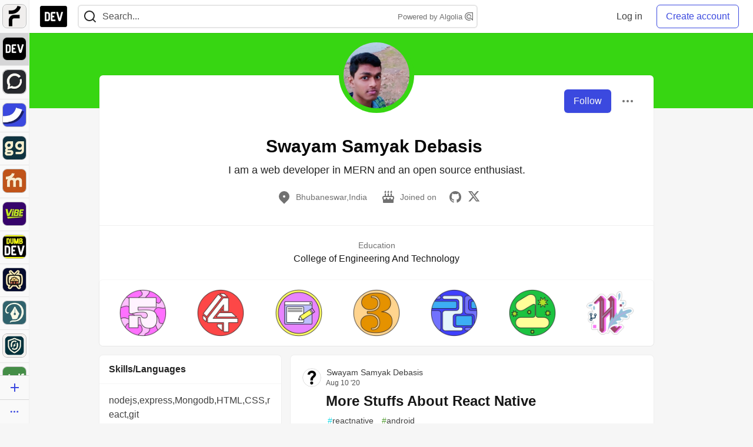

--- FILE ---
content_type: text/html; charset=utf-8
request_url: https://dev.to/swayamsvk
body_size: 22281
content:
<!DOCTYPE html>
<html lang="en">
  <head>
    <meta charset="utf-8">
    <title>Swayam Samyak Debasis - DEV Community</title>
    
  <link rel="canonical" href="https://dev.to/swayamsvk" />
<meta name="description" content="I am a web developer in MERN and an open source enthusiast.">
<meta name="keywords" content="software development, engineering, rails, javascript, ruby">

<meta property="og:type" content="website" />
<meta property="og:url" content="https://dev.to/swayamsvk" />
<meta property="og:title" content="Swayam Samyak Debasis — DEV Community Profile" />
<meta property="og:image" content="https://dev-to-uploads.s3.amazonaws.com/uploads/articles/3otvb2z646ytpt1hl2rv.jpg" />
<meta property="og:description" content="I am a web developer in MERN and an open source enthusiast." />
<meta property="og:site_name" content="DEV Community" />
<meta name="twitter:card" content="summary_large_image">
<meta name="twitter:site" content="@thepracticaldev">
<meta name="twitter:creator" content="@SamyakSwayam">
<meta name="twitter:title" content="Swayam Samyak Debasis — DEV Community Profile">
<meta name="twitter:description" content="I am a web developer in MERN and an open source enthusiast.">
<meta name="twitter:image:src" content="https://dev-to-uploads.s3.amazonaws.com/uploads/articles/3otvb2z646ytpt1hl2rv.jpg" />
  <link rel="alternate" type="application/rss+xml" title="DEV Community RSS Feed" href="https://dev.to/feed/swayamsvk" />


      <meta name="last-updated" content="2026-01-20 15:01:46 UTC">
      <meta name="user-signed-in" content="false">
      <meta name="head-cached-at" content="1768921306">
      <meta name="environment" content="production">
      <link rel="stylesheet" href="https://assets.dev.to/assets/minimal-044fc0591881caab0b36d4290b5fda0e31f8f3762e63d2e084a7ad8e34ad0f35.css" media="all" id="main-minimal-stylesheet" />
<link rel="stylesheet" href="https://assets.dev.to/assets/views-c7218f14065ddf63ad3cbc57904019aca23aedfdaa05f2154e3a9c05cd3a4fd2.css" media="all" id="main-views-stylesheet" />
<link rel="stylesheet" href="https://assets.dev.to/assets/crayons-98d64176d3c80084bfc156b30d3cb255984cf0534815e2f01dba15c82604ea30.css" media="all" id="main-crayons-stylesheet" />

      <script src="https://assets.dev.to/assets/base-49a8fe4e07d8957dd667d261ec816890c300d63637698ea97a4da989fa01eeef.js" defer="defer"></script>
<script src="https://assets.dev.to/assets/application-7258612fccf5d56314a6e4ad1898b4f818f474c4bb3485e302428d489a769a17.js" defer="defer"></script>
<script src="https://assets.dev.to/assets/baseInitializers-2f0777a6d67046056f9f42665560ce072de3801292674358ddbad6e135c1891d.js" defer="defer"></script>
<script src="https://assets.dev.to/assets/baseTracking-b6bf73e5ee66633e151e7d5b7c6bbccedfa4c59e3615be97b98c4c0f543ddae7.js" defer="defer"></script>
<script src="https://assets.dev.to/assets/followButtons-a29380c2c88136b97b2b5e63e94614ff7458fc72e07cffa7b6153831c28a40d2.js" defer="defer"></script>

        <meta name="search-script" content="https://assets.dev.to/assets/Search-47b78c90427318f3a0e6fb7266d267b81e2bfe6e124e47aafdb9a513670fa8bc.js">
      <meta name="viewport" content="width=device-width, initial-scale=1.0, viewport-fit=cover">
      <link rel="icon" type="image/x-icon" href="https://media2.dev.to/dynamic/image/width=32,height=,fit=scale-down,gravity=auto,format=auto/https%3A%2F%2Fdev-to-uploads.s3.amazonaws.com%2Fuploads%2Farticles%2F8j7kvp660rqzt99zui8e.png" />
      <link rel="apple-touch-icon" href="https://media2.dev.to/dynamic/image/width=180,height=,fit=scale-down,gravity=auto,format=auto/https%3A%2F%2Fdev-to-uploads.s3.amazonaws.com%2Fuploads%2Farticles%2F8j7kvp660rqzt99zui8e.png">
      <link rel="apple-touch-icon" sizes="152x152" href="https://media2.dev.to/dynamic/image/width=152,height=,fit=scale-down,gravity=auto,format=auto/https%3A%2F%2Fdev-to-uploads.s3.amazonaws.com%2Fuploads%2Farticles%2F8j7kvp660rqzt99zui8e.png">
      <link rel="apple-touch-icon" sizes="180x180" href="https://media2.dev.to/dynamic/image/width=180,height=,fit=scale-down,gravity=auto,format=auto/https%3A%2F%2Fdev-to-uploads.s3.amazonaws.com%2Fuploads%2Farticles%2F8j7kvp660rqzt99zui8e.png">
      <link rel="apple-touch-icon" sizes="167x167" href="https://media2.dev.to/dynamic/image/width=167,height=,fit=scale-down,gravity=auto,format=auto/https%3A%2F%2Fdev-to-uploads.s3.amazonaws.com%2Fuploads%2Farticles%2F8j7kvp660rqzt99zui8e.png">
      <link href="https://media2.dev.to/dynamic/image/width=192,height=,fit=scale-down,gravity=auto,format=auto/https%3A%2F%2Fdev-to-uploads.s3.amazonaws.com%2Fuploads%2Farticles%2F8j7kvp660rqzt99zui8e.png" rel="icon" sizes="192x192" />
      <link href="https://media2.dev.to/dynamic/image/width=128,height=,fit=scale-down,gravity=auto,format=auto/https%3A%2F%2Fdev-to-uploads.s3.amazonaws.com%2Fuploads%2Farticles%2F8j7kvp660rqzt99zui8e.png" rel="icon" sizes="128x128" />
      <meta name="apple-mobile-web-app-title" content="dev.to">
      <meta name="application-name" content="dev.to">
      <meta name="theme-color" content="#ffffff" media="(prefers-color-scheme: light)">
      <meta name="theme-color" content="#000000" media="(prefers-color-scheme: dark)">
      <link rel="search" href="https://dev.to/open-search.xml" type="application/opensearchdescription+xml" title="DEV Community" />

      <meta property="forem:name" content="DEV Community" />
      <meta property="forem:logo" content="https://media2.dev.to/dynamic/image/width=512,height=,fit=scale-down,gravity=auto,format=auto/https%3A%2F%2Fdev-to-uploads.s3.amazonaws.com%2Fuploads%2Farticles%2F8j7kvp660rqzt99zui8e.png" />
      <meta property="forem:domain" content="dev.to" />
    
  </head>
      <body
        class="sans-serif-article-body default-header"
        data-user-status="logged-out"
        data-is-root-subforem=""
          data-subforem-id="1"
        data-side-nav-visible="true"
        data-community-name="DEV Community"
        data-subscription-icon="https://assets.dev.to/assets/subscription-icon-805dfa7ac7dd660f07ed8d654877270825b07a92a03841aa99a1093bd00431b2.png"
        data-locale="en"
        data-honeybadger-key="hbp_nqu4Y66HuEKlD6YRGssZuRQnPOjDm50J8Zkr"
        data-deployed-at="2026-01-19T18:24:23Z"
        data-latest-commit-id="d5a4ac137b59060dc4d472ce9d23b26c6b054832"
        data-ga-tracking="UA-71991109-1"
        data-cookie-banner-user-context="logged_out_only"
        data-cookie-banner-platform-context="off"
        data-algolia-id="PRSOBFP46H"
        data-algolia-search-key="9aa7d31610cba78851c9b1f63776a9dd"
        data-algolia-display="true"
        data-dynamic-url-component="bmar11"
        data-ga4-tracking-id="G-TYEM8Y3JN3">
        
        <script>
          if (navigator.userAgent === 'ForemWebView/1' || window.frameElement) {
            document.body.classList.add("hidden-shell");
          }
        </script>

        <link rel="stylesheet" href="https://assets.dev.to/assets/minimal-044fc0591881caab0b36d4290b5fda0e31f8f3762e63d2e084a7ad8e34ad0f35.css" media="all" id="secondary-minimal-stylesheet" />
<link rel="stylesheet" href="https://assets.dev.to/assets/views-c7218f14065ddf63ad3cbc57904019aca23aedfdaa05f2154e3a9c05cd3a4fd2.css" media="all" id="secondary-views-stylesheet" />
<link rel="stylesheet" href="https://assets.dev.to/assets/crayons-98d64176d3c80084bfc156b30d3cb255984cf0534815e2f01dba15c82604ea30.css" media="all" id="secondary-crayons-stylesheet" />

        <div id="body-styles">
          <style>
            :root {
              --accent-brand-lighter-rgb: 80, 99, 301;
              --accent-brand-rgb: 59, 73, 223;
              --accent-brand-darker-rgb: 47, 58, 178;
            }
          </style>
        </div>
        <div id="audiocontent" data-podcast="">
          
        </div>
            <nav id="main-side-bar" class="crayons-side-nav">
  <div class="crayons-side-nav__scrollable">
    <div id="main-sidebar-dropdown-trigger-35" aria-controls="main-sidebar-dropdown-35" data-sidebar-trigger="true" class="crayons-side-nav__item">
      <a class="crayons-side-nav-link" href="//forem.com" rel="noopener noreferrer" id="root-subforem-link" data-sidebar-subforem-id="35">
        <img src="https://media2.dev.to/dynamic/image/width=65,height=,fit=scale-down,gravity=auto,format=auto/https%3A%2F%2Fdev-to-uploads.s3.amazonaws.com%2Fuploads%2Farticles%2Fwalhydbusoe2o1pzxfwj.png" alt="Forem Logo" style="width: 100%; height: auto;">
      </a>
        <div class="profile-preview-card__content profile-preview-card__content--list crayons-dropdown p-4 pt-0 branded-7" id="root-feed-card">
          <header class="crayons-card__header">
            <h3 class="crayons-subtitle-2">
              Forem Feed
            </h3>
            <div class="fs-xs color-base-70">
              Follow new Subforems to improve your feed
            </div>
          </header>
          <div id="main-side-feed" class="crayons-card crayons-card--secondary crayons-layout__content">
          </div>
        </div>
    </div>
    <div id="main-sidebar-dropdown-trigger-1" aria-controls="main-sidebar-dropdown-1" data-sidebar-trigger="true" class="crayons-side-nav__item">
      <a class="crayons-side-nav-link" href="//dev.to" rel="noopener noreferrer" id="" data-sidebar-subforem-id="1">
        <img src="https://media2.dev.to/dynamic/image/width=65,height=,fit=scale-down,gravity=auto,format=auto/https%3A%2F%2Fdev-to-uploads.s3.amazonaws.com%2Fuploads%2Farticles%2F8j7kvp660rqzt99zui8e.png" alt="DEV Community Logo" style="width: 100%; height: auto;">
      </a>
        <div class="profile-preview-card__content crayons-dropdown p-4 pt-0 branded-7">
          <a href="//dev.to">
            <img src="https://media2.dev.to/dynamic/image/width=440,height=,fit=scale-down,gravity=auto,format=auto/https%3A%2F%2Fdev-to-uploads.s3.amazonaws.com%2Fuploads%2Farticles%2F3otvb2z646ytpt1hl2rv.jpg" class="crayons-side-nav__item-cover crayons-side-nav__item-cover--main" style="aspect-ratio: 10 / 5" alt="DEV Community Main Image">
          </a>
          <h3 class="py-2">
            <a href="//dev.to">DEV Community</a>
          </h3>
          <button name="button" type="button" data-info="{&quot;className&quot;:&quot;Subforem&quot;,&quot;style&quot;:&quot;&quot;,&quot;id&quot;:1,&quot;name&quot;:&quot;DEV Community&quot;}" class="crayons-btn follow-action-button whitespace-nowrap w-100 follow-subforem " aria-label="Follow Subforem: DEV Community" aria-pressed="false">Follow</button>
          <p class="crayons-text py-2 fs-s">
            A space to discuss and keep up software development and manage your software career
          </p>
        </div>
    </div>
    <div id="main-sidebar-dropdown-trigger-60" aria-controls="main-sidebar-dropdown-60" data-sidebar-trigger="true" class="crayons-side-nav__item">
      <a class="crayons-side-nav-link" href="//open.forem.com" rel="noopener noreferrer" id="" data-sidebar-subforem-id="60">
        <img src="https://media2.dev.to/dynamic/image/width=65,height=,fit=scale-down,gravity=auto,format=auto/https%3A%2F%2Fdev-to-uploads.s3.amazonaws.com%2Fuploads%2Farticles%2Fg8k8nlv7yl97085q8agp.png" alt="Open Forem Logo" style="width: 100%; height: auto;">
      </a>
        <div class="profile-preview-card__content crayons-dropdown p-4 pt-0 branded-7">
          <a href="//open.forem.com">
            <img src="https://media2.dev.to/dynamic/image/width=440,height=,fit=scale-down,gravity=auto,format=auto/https%3A%2F%2Fdev-to-uploads.s3.amazonaws.com%2Fuploads%2Farticles%2F9azopgwnjjpkgvtn5nux.png" class="crayons-side-nav__item-cover crayons-side-nav__item-cover--main" style="aspect-ratio: 10 / 5" alt="Open Forem Main Image">
          </a>
          <h3 class="py-2">
            <a href="//open.forem.com">Open Forem</a>
          </h3>
          <button name="button" type="button" data-info="{&quot;className&quot;:&quot;Subforem&quot;,&quot;style&quot;:&quot;&quot;,&quot;id&quot;:60,&quot;name&quot;:&quot;Open Forem&quot;}" class="crayons-btn follow-action-button whitespace-nowrap w-100 follow-subforem " aria-label="Follow Subforem: Open Forem" aria-pressed="false">Follow</button>
          <p class="crayons-text py-2 fs-s">
            A general discussion space for the Forem community. If it doesn&#39;t have a home elsewhere, it belongs here
          </p>
        </div>
    </div>
    <div id="main-sidebar-dropdown-trigger-36" aria-controls="main-sidebar-dropdown-36" data-sidebar-trigger="true" class="crayons-side-nav__item">
      <a class="crayons-side-nav-link" href="//future.forem.com" rel="noopener noreferrer" id="" data-sidebar-subforem-id="36">
        <img src="https://media2.dev.to/dynamic/image/width=65,height=,fit=scale-down,gravity=auto,format=auto/https%3A%2F%2Fdev-to-uploads.s3.amazonaws.com%2Fuploads%2Farticles%2F9xjsbjb3ulcgpx932599.png" alt="Future Logo" style="width: 100%; height: auto;">
      </a>
        <div class="profile-preview-card__content crayons-dropdown p-4 pt-0 branded-7">
          <a href="//future.forem.com">
            <img src="https://media2.dev.to/dynamic/image/width=440,height=,fit=scale-down,gravity=auto,format=auto/https%3A%2F%2Fdev-to-uploads.s3.amazonaws.com%2Fuploads%2Farticles%2Frnip9mvroe4n1spfm43q.png" class="crayons-side-nav__item-cover crayons-side-nav__item-cover--main" style="aspect-ratio: 10 / 5" alt="Future Main Image">
          </a>
          <h3 class="py-2">
            <a href="//future.forem.com">Future</a>
          </h3>
          <button name="button" type="button" data-info="{&quot;className&quot;:&quot;Subforem&quot;,&quot;style&quot;:&quot;&quot;,&quot;id&quot;:36,&quot;name&quot;:&quot;Future&quot;}" class="crayons-btn follow-action-button whitespace-nowrap w-100 follow-subforem " aria-label="Follow Subforem: Future" aria-pressed="false">Follow</button>
          <p class="crayons-text py-2 fs-s">
            News and discussion of science and technology such as AI, VR, cryptocurrency, quantum computing, and more.
          </p>
        </div>
    </div>
    <div id="main-sidebar-dropdown-trigger-43" aria-controls="main-sidebar-dropdown-43" data-sidebar-trigger="true" class="crayons-side-nav__item">
      <a class="crayons-side-nav-link" href="//gg.forem.com" rel="noopener noreferrer" id="" data-sidebar-subforem-id="43">
        <img src="https://media2.dev.to/dynamic/image/width=65,height=,fit=scale-down,gravity=auto,format=auto/https%3A%2F%2Fdev-to-uploads.s3.amazonaws.com%2Fuploads%2Farticles%2Fd89n749pwv3d05i93pfd.png" alt="Gamers Forem Logo" style="width: 100%; height: auto;">
      </a>
        <div class="profile-preview-card__content crayons-dropdown p-4 pt-0 branded-7">
          <a href="//gg.forem.com">
            <img src="https://media2.dev.to/dynamic/image/width=440,height=,fit=scale-down,gravity=auto,format=auto/https%3A%2F%2Fdev-to-uploads.s3.amazonaws.com%2Fuploads%2Farticles%2Fgg6i5z7ureeu96cayz19.png" class="crayons-side-nav__item-cover crayons-side-nav__item-cover--main" style="aspect-ratio: 10 / 5" alt="Gamers Forem Main Image">
          </a>
          <h3 class="py-2">
            <a href="//gg.forem.com">Gamers Forem</a>
          </h3>
          <button name="button" type="button" data-info="{&quot;className&quot;:&quot;Subforem&quot;,&quot;style&quot;:&quot;&quot;,&quot;id&quot;:43,&quot;name&quot;:&quot;Gamers Forem&quot;}" class="crayons-btn follow-action-button whitespace-nowrap w-100 follow-subforem " aria-label="Follow Subforem: Gamers Forem" aria-pressed="false">Follow</button>
          <p class="crayons-text py-2 fs-s">
            An inclusive community for gaming enthusiasts
          </p>
        </div>
    </div>
    <div id="main-sidebar-dropdown-trigger-42" aria-controls="main-sidebar-dropdown-42" data-sidebar-trigger="true" class="crayons-side-nav__item">
      <a class="crayons-side-nav-link" href="//music.forem.com" rel="noopener noreferrer" id="" data-sidebar-subforem-id="42">
        <img src="https://media2.dev.to/dynamic/image/width=65,height=,fit=scale-down,gravity=auto,format=auto/https%3A%2F%2Fdev-to-uploads.s3.amazonaws.com%2Fuploads%2Farticles%2Feyc812o5ed0he648y218.png" alt="Music Forem Logo" style="width: 100%; height: auto;">
      </a>
        <div class="profile-preview-card__content crayons-dropdown p-4 pt-0 branded-7">
          <a href="//music.forem.com">
            <img src="https://media2.dev.to/dynamic/image/width=440,height=,fit=scale-down,gravity=auto,format=auto/https%3A%2F%2Fdev-to-uploads.s3.amazonaws.com%2Fuploads%2Farticles%2Fqji7l84bi520qypekh4t.png" class="crayons-side-nav__item-cover crayons-side-nav__item-cover--main" style="aspect-ratio: 10 / 5" alt="Music Forem Main Image">
          </a>
          <h3 class="py-2">
            <a href="//music.forem.com">Music Forem</a>
          </h3>
          <button name="button" type="button" data-info="{&quot;className&quot;:&quot;Subforem&quot;,&quot;style&quot;:&quot;&quot;,&quot;id&quot;:42,&quot;name&quot;:&quot;Music Forem&quot;}" class="crayons-btn follow-action-button whitespace-nowrap w-100 follow-subforem " aria-label="Follow Subforem: Music Forem" aria-pressed="false">Follow</button>
          <p class="crayons-text py-2 fs-s">
            From composing and gigging to gear, hot music takes, and everything in between.
          </p>
        </div>
    </div>
    <div id="main-sidebar-dropdown-trigger-44" aria-controls="main-sidebar-dropdown-44" data-sidebar-trigger="true" class="crayons-side-nav__item">
      <a class="crayons-side-nav-link" href="//vibe.forem.com" rel="noopener noreferrer" id="" data-sidebar-subforem-id="44">
        <img src="https://media2.dev.to/dynamic/image/width=65,height=,fit=scale-down,gravity=auto,format=auto/https%3A%2F%2Fdev-to-uploads.s3.amazonaws.com%2Fuploads%2Farticles%2Fzhktp1xvmpf29y860wd3.png" alt="Vibe Coding Forem Logo" style="width: 100%; height: auto;">
      </a>
        <div class="profile-preview-card__content crayons-dropdown p-4 pt-0 branded-7">
          <a href="//vibe.forem.com">
            <img src="https://media2.dev.to/dynamic/image/width=440,height=,fit=scale-down,gravity=auto,format=auto/https%3A%2F%2Fdev-to-uploads.s3.amazonaws.com%2Fuploads%2Farticles%2Fetixkjcs50ddkp6wlv4p.png" class="crayons-side-nav__item-cover crayons-side-nav__item-cover--main" style="aspect-ratio: 10 / 5" alt="Vibe Coding Forem Main Image">
          </a>
          <h3 class="py-2">
            <a href="//vibe.forem.com">Vibe Coding Forem</a>
          </h3>
          <button name="button" type="button" data-info="{&quot;className&quot;:&quot;Subforem&quot;,&quot;style&quot;:&quot;&quot;,&quot;id&quot;:44,&quot;name&quot;:&quot;Vibe Coding Forem&quot;}" class="crayons-btn follow-action-button whitespace-nowrap w-100 follow-subforem " aria-label="Follow Subforem: Vibe Coding Forem" aria-pressed="false">Follow</button>
          <p class="crayons-text py-2 fs-s">
            Discussing AI software development, and showing off what we&#39;re building.
          </p>
        </div>
    </div>
    <div id="main-sidebar-dropdown-trigger-41" aria-controls="main-sidebar-dropdown-41" data-sidebar-trigger="true" class="crayons-side-nav__item">
      <a class="crayons-side-nav-link" href="//dumb.dev.to" rel="noopener noreferrer" id="" data-sidebar-subforem-id="41">
        <img src="https://media2.dev.to/dynamic/image/width=65,height=,fit=scale-down,gravity=auto,format=auto/https%3A%2F%2Fdev-to-uploads.s3.amazonaws.com%2Fuploads%2Farticles%2Finbbclsxtvxdfo0p2n66.png" alt="DUMB DEV Community Logo" style="width: 100%; height: auto;">
      </a>
        <div class="profile-preview-card__content crayons-dropdown p-4 pt-0 branded-7">
          <a href="//dumb.dev.to">
            <img src="https://media2.dev.to/dynamic/image/width=440,height=,fit=scale-down,gravity=auto,format=auto/https%3A%2F%2Fdev-to-uploads.s3.amazonaws.com%2Fuploads%2Farticles%2Fvb6sq9t5ehunzj4r4695.png" class="crayons-side-nav__item-cover crayons-side-nav__item-cover--main" style="aspect-ratio: 10 / 5" alt="DUMB DEV Community Main Image">
          </a>
          <h3 class="py-2">
            <a href="//dumb.dev.to">DUMB DEV Community</a>
          </h3>
          <button name="button" type="button" data-info="{&quot;className&quot;:&quot;Subforem&quot;,&quot;style&quot;:&quot;&quot;,&quot;id&quot;:41,&quot;name&quot;:&quot;DUMB DEV Community&quot;}" class="crayons-btn follow-action-button whitespace-nowrap w-100 follow-subforem " aria-label="Follow Subforem: DUMB DEV Community" aria-pressed="false">Follow</button>
          <p class="crayons-text py-2 fs-s">
            Memes and software development shitposting
          </p>
        </div>
    </div>
    <div id="main-sidebar-dropdown-trigger-46" aria-controls="main-sidebar-dropdown-46" data-sidebar-trigger="true" class="crayons-side-nav__item">
      <a class="crayons-side-nav-link" href="//popcorn.forem.com" rel="noopener noreferrer" id="" data-sidebar-subforem-id="46">
        <img src="https://media2.dev.to/dynamic/image/width=65,height=,fit=scale-down,gravity=auto,format=auto/https%3A%2F%2Fdev-to-uploads.s3.amazonaws.com%2Fuploads%2Farticles%2Fmkwem77uxpvir9vy9eeu.png" alt="Popcorn Movies and TV Logo" style="width: 100%; height: auto;">
      </a>
        <div class="profile-preview-card__content crayons-dropdown p-4 pt-0 branded-7">
          <a href="//popcorn.forem.com">
            <img src="https://media2.dev.to/dynamic/image/width=440,height=,fit=scale-down,gravity=auto,format=auto/https%3A%2F%2Fdev-to-uploads.s3.amazonaws.com%2Fuploads%2Farticles%2Fi8rwbqi6l4wln8kbx606.png" class="crayons-side-nav__item-cover crayons-side-nav__item-cover--main" style="aspect-ratio: 10 / 5" alt="Popcorn Movies and TV Main Image">
          </a>
          <h3 class="py-2">
            <a href="//popcorn.forem.com">Popcorn Movies and TV</a>
          </h3>
          <button name="button" type="button" data-info="{&quot;className&quot;:&quot;Subforem&quot;,&quot;style&quot;:&quot;&quot;,&quot;id&quot;:46,&quot;name&quot;:&quot;Popcorn Movies and TV&quot;}" class="crayons-btn follow-action-button whitespace-nowrap w-100 follow-subforem " aria-label="Follow Subforem: Popcorn Movies and TV" aria-pressed="false">Follow</button>
          <p class="crayons-text py-2 fs-s">
            Movie and TV enthusiasm, criticism and everything in-between.
          </p>
        </div>
    </div>
    <div id="main-sidebar-dropdown-trigger-48" aria-controls="main-sidebar-dropdown-48" data-sidebar-trigger="true" class="crayons-side-nav__item">
      <a class="crayons-side-nav-link" href="//design.forem.com" rel="noopener noreferrer" id="" data-sidebar-subforem-id="48">
        <img src="https://media2.dev.to/dynamic/image/width=65,height=,fit=scale-down,gravity=auto,format=auto/https%3A%2F%2Fdev-to-uploads.s3.amazonaws.com%2Fuploads%2Farticles%2Ff83jl8yxfp6c5srbo02f.png" alt="Design Community Logo" style="width: 100%; height: auto;">
      </a>
        <div class="profile-preview-card__content crayons-dropdown p-4 pt-0 branded-7">
          <a href="//design.forem.com">
            <img src="https://media2.dev.to/dynamic/image/width=440,height=,fit=scale-down,gravity=auto,format=auto/https%3A%2F%2Fdev-to-uploads.s3.amazonaws.com%2Fuploads%2Farticles%2Fujjn1ap9mpq8bwzn76em.png" class="crayons-side-nav__item-cover crayons-side-nav__item-cover--main" style="aspect-ratio: 10 / 5" alt="Design Community Main Image">
          </a>
          <h3 class="py-2">
            <a href="//design.forem.com">Design Community</a>
          </h3>
          <button name="button" type="button" data-info="{&quot;className&quot;:&quot;Subforem&quot;,&quot;style&quot;:&quot;&quot;,&quot;id&quot;:48,&quot;name&quot;:&quot;Design Community&quot;}" class="crayons-btn follow-action-button whitespace-nowrap w-100 follow-subforem " aria-label="Follow Subforem: Design Community" aria-pressed="false">Follow</button>
          <p class="crayons-text py-2 fs-s">
            Web design, graphic design and everything in-between
          </p>
        </div>
    </div>
    <div id="main-sidebar-dropdown-trigger-59" aria-controls="main-sidebar-dropdown-59" data-sidebar-trigger="true" class="crayons-side-nav__item">
      <a class="crayons-side-nav-link" href="//zeroday.forem.com" rel="noopener noreferrer" id="" data-sidebar-subforem-id="59">
        <img src="https://media2.dev.to/dynamic/image/width=65,height=,fit=scale-down,gravity=auto,format=auto/https%3A%2F%2Fdev-to-uploads.s3.amazonaws.com%2Fuploads%2Farticles%2Fdmn0m1ocwggrdvsma2cm.png" alt="Security Forem Logo" style="width: 100%; height: auto;">
      </a>
        <div class="profile-preview-card__content crayons-dropdown p-4 pt-0 branded-7">
          <a href="//zeroday.forem.com">
            <img src="https://media2.dev.to/dynamic/image/width=440,height=,fit=scale-down,gravity=auto,format=auto/https%3A%2F%2Fdev-to-uploads.s3.amazonaws.com%2Fuploads%2Farticles%2Fhlhtmj657f6j9nh8mxwm.png" class="crayons-side-nav__item-cover crayons-side-nav__item-cover--main" style="aspect-ratio: 10 / 5" alt="Security Forem Main Image">
          </a>
          <h3 class="py-2">
            <a href="//zeroday.forem.com">Security Forem</a>
          </h3>
          <button name="button" type="button" data-info="{&quot;className&quot;:&quot;Subforem&quot;,&quot;style&quot;:&quot;&quot;,&quot;id&quot;:59,&quot;name&quot;:&quot;Security Forem&quot;}" class="crayons-btn follow-action-button whitespace-nowrap w-100 follow-subforem " aria-label="Follow Subforem: Security Forem" aria-pressed="false">Follow</button>
          <p class="crayons-text py-2 fs-s">
            Your central hub for all things security. From ethical hacking and CTFs to GRC and career development, for beginners and pros alike
          </p>
        </div>
    </div>
    <div id="main-sidebar-dropdown-trigger-47" aria-controls="main-sidebar-dropdown-47" data-sidebar-trigger="true" class="crayons-side-nav__item">
      <a class="crayons-side-nav-link" href="//golf.forem.com" rel="noopener noreferrer" id="" data-sidebar-subforem-id="47">
        <img src="https://media2.dev.to/dynamic/image/width=65,height=,fit=scale-down,gravity=auto,format=auto/https%3A%2F%2Fdev-to-uploads.s3.amazonaws.com%2Fuploads%2Farticles%2Fnijx8yj8r5psetuqsw5z.png" alt="Golf Forem Logo" style="width: 100%; height: auto;">
      </a>
        <div class="profile-preview-card__content crayons-dropdown p-4 pt-0 branded-7">
          <a href="//golf.forem.com">
            <img src="https://media2.dev.to/dynamic/image/width=440,height=,fit=scale-down,gravity=auto,format=auto/https%3A%2F%2Fdev-to-uploads.s3.amazonaws.com%2Fuploads%2Farticles%2Fp2khtue7prp0t5p0pouh.png" class="crayons-side-nav__item-cover crayons-side-nav__item-cover--main" style="aspect-ratio: 10 / 5" alt="Golf Forem Main Image">
          </a>
          <h3 class="py-2">
            <a href="//golf.forem.com">Golf Forem</a>
          </h3>
          <button name="button" type="button" data-info="{&quot;className&quot;:&quot;Subforem&quot;,&quot;style&quot;:&quot;&quot;,&quot;id&quot;:47,&quot;name&quot;:&quot;Golf Forem&quot;}" class="crayons-btn follow-action-button whitespace-nowrap w-100 follow-subforem " aria-label="Follow Subforem: Golf Forem" aria-pressed="false">Follow</button>
          <p class="crayons-text py-2 fs-s">
            A community of golfers and golfing enthusiasts
          </p>
        </div>
    </div>
    <div id="main-sidebar-dropdown-trigger-55" aria-controls="main-sidebar-dropdown-55" data-sidebar-trigger="true" class="crayons-side-nav__item">
      <a class="crayons-side-nav-link" href="//crypto.forem.com" rel="noopener noreferrer" id="" data-sidebar-subforem-id="55">
        <img src="https://media2.dev.to/dynamic/image/width=65,height=,fit=scale-down,gravity=auto,format=auto/https%3A%2F%2Fdev-to-uploads.s3.amazonaws.com%2Fuploads%2Farticles%2Fzbfoyqjor9xqe5xtqani.png" alt="Crypto Forem Logo" style="width: 100%; height: auto;">
      </a>
        <div class="profile-preview-card__content crayons-dropdown p-4 pt-0 branded-7">
          <a href="//crypto.forem.com">
            <img src="https://media2.dev.to/dynamic/image/width=440,height=,fit=scale-down,gravity=auto,format=auto/https%3A%2F%2Fdev-to-uploads.s3.amazonaws.com%2Fuploads%2Farticles%2Fg0rowhjp8x0bqzdsmq0w.png" class="crayons-side-nav__item-cover crayons-side-nav__item-cover--main" style="aspect-ratio: 10 / 5" alt="Crypto Forem Main Image">
          </a>
          <h3 class="py-2">
            <a href="//crypto.forem.com">Crypto Forem</a>
          </h3>
          <button name="button" type="button" data-info="{&quot;className&quot;:&quot;Subforem&quot;,&quot;style&quot;:&quot;&quot;,&quot;id&quot;:55,&quot;name&quot;:&quot;Crypto Forem&quot;}" class="crayons-btn follow-action-button whitespace-nowrap w-100 follow-subforem " aria-label="Follow Subforem: Crypto Forem" aria-pressed="false">Follow</button>
          <p class="crayons-text py-2 fs-s">
            A collaborative community for all things Crypto—from Bitcoin to protocol development and DeFi to NFTs and market analysis.
          </p>
        </div>
    </div>
    <div id="main-sidebar-dropdown-trigger-61" aria-controls="main-sidebar-dropdown-61" data-sidebar-trigger="true" class="crayons-side-nav__item">
      <a class="crayons-side-nav-link" href="//parenting.forem.com" rel="noopener noreferrer" id="" data-sidebar-subforem-id="61">
        <img src="https://media2.dev.to/dynamic/image/width=65,height=,fit=scale-down,gravity=auto,format=auto/https%3A%2F%2Fdev-to-uploads.s3.amazonaws.com%2Fuploads%2Fsubforem_images%2Fmain_logo_5A1ZlPe69YTXNRsAxCXK.png" alt="Parenting Logo" style="width: 100%; height: auto;">
      </a>
        <div class="profile-preview-card__content crayons-dropdown p-4 pt-0 branded-7">
          <a href="//parenting.forem.com">
            <img src="https://media2.dev.to/dynamic/image/width=440,height=,fit=scale-down,gravity=auto,format=auto/https%3A%2F%2Fdev-to-uploads.s3.amazonaws.com%2Fuploads%2Fsubforem_images%2Fsocial_card_rFghJWhbtJWReC430aDM.png" class="crayons-side-nav__item-cover crayons-side-nav__item-cover--main" style="aspect-ratio: 10 / 5" alt="Parenting Main Image">
          </a>
          <h3 class="py-2">
            <a href="//parenting.forem.com">Parenting</a>
          </h3>
          <button name="button" type="button" data-info="{&quot;className&quot;:&quot;Subforem&quot;,&quot;style&quot;:&quot;&quot;,&quot;id&quot;:61,&quot;name&quot;:&quot;Parenting&quot;}" class="crayons-btn follow-action-button whitespace-nowrap w-100 follow-subforem " aria-label="Follow Subforem: Parenting" aria-pressed="false">Follow</button>
          <p class="crayons-text py-2 fs-s">
            A place for parents to the share the joys, challenges, and wisdom that come from raising kids. We&#39;re here for them and for each other.
          </p>
        </div>
    </div>
    <div id="main-sidebar-dropdown-trigger-39" aria-controls="main-sidebar-dropdown-39" data-sidebar-trigger="true" class="crayons-side-nav__item">
      <a class="crayons-side-nav-link" href="//core.forem.com" rel="noopener noreferrer" id="" data-sidebar-subforem-id="39">
        <img src="https://media2.dev.to/dynamic/image/width=65,height=,fit=scale-down,gravity=auto,format=auto/https%3A%2F%2Fdev-to-uploads.s3.amazonaws.com%2Fuploads%2Farticles%2Fupzbzgpb13b3e0dfxf51.png" alt="Forem Core Logo" style="width: 100%; height: auto;">
      </a>
        <div class="profile-preview-card__content crayons-dropdown p-4 pt-0 branded-7">
          <a href="//core.forem.com">
            <img src="https://media2.dev.to/dynamic/image/width=440,height=,fit=scale-down,gravity=auto,format=auto/https%3A%2F%2Fdev-to-uploads.s3.amazonaws.com%2Fuploads%2Farticles%2F7qi7bzwq9yok35no2owa.png" class="crayons-side-nav__item-cover crayons-side-nav__item-cover--main" style="aspect-ratio: 10 / 5" alt="Forem Core Main Image">
          </a>
          <h3 class="py-2">
            <a href="//core.forem.com">Forem Core</a>
          </h3>
          <button name="button" type="button" data-info="{&quot;className&quot;:&quot;Subforem&quot;,&quot;style&quot;:&quot;&quot;,&quot;id&quot;:39,&quot;name&quot;:&quot;Forem Core&quot;}" class="crayons-btn follow-action-button whitespace-nowrap w-100 follow-subforem " aria-label="Follow Subforem: Forem Core" aria-pressed="false">Follow</button>
          <p class="crayons-text py-2 fs-s">
            Discussing the core forem open source software project — features, bugs, performance, self-hosting.
          </p>
        </div>
    </div>
    <div id="main-sidebar-dropdown-trigger-51" aria-controls="main-sidebar-dropdown-51" data-sidebar-trigger="true" class="crayons-side-nav__item">
      <a class="crayons-side-nav-link" href="//maker.forem.com" rel="noopener noreferrer" id="" data-sidebar-subforem-id="51">
        <img src="https://media2.dev.to/dynamic/image/width=65,height=,fit=scale-down,gravity=auto,format=auto/https%3A%2F%2Fdev-to-uploads.s3.amazonaws.com%2Fuploads%2Farticles%2F7mwsgj74kx4dn0fliwh7.png" alt="Maker Forem Logo" style="width: 100%; height: auto;">
      </a>
        <div class="profile-preview-card__content crayons-dropdown p-4 pt-0 branded-7">
          <a href="//maker.forem.com">
            <img src="https://media2.dev.to/dynamic/image/width=440,height=,fit=scale-down,gravity=auto,format=auto/https%3A%2F%2Fdev-to-uploads.s3.amazonaws.com%2Fuploads%2Farticles%2F01bkopv3unqemfs036vr.png" class="crayons-side-nav__item-cover crayons-side-nav__item-cover--main" style="aspect-ratio: 10 / 5" alt="Maker Forem Main Image">
          </a>
          <h3 class="py-2">
            <a href="//maker.forem.com">Maker Forem</a>
          </h3>
          <button name="button" type="button" data-info="{&quot;className&quot;:&quot;Subforem&quot;,&quot;style&quot;:&quot;&quot;,&quot;id&quot;:51,&quot;name&quot;:&quot;Maker Forem&quot;}" class="crayons-btn follow-action-button whitespace-nowrap w-100 follow-subforem " aria-label="Follow Subforem: Maker Forem" aria-pressed="false">Follow</button>
          <p class="crayons-text py-2 fs-s">
            A community for makers, hobbyists, and professionals to discuss Arduino, Raspberry Pi, 3D printing, and much more.
          </p>
        </div>
    </div>
    <div id="main-sidebar-dropdown-trigger-63" aria-controls="main-sidebar-dropdown-63" data-sidebar-trigger="true" class="crayons-side-nav__item">
      <a class="crayons-side-nav-link" href="//hmpljs.forem.com" rel="noopener noreferrer" id="" data-sidebar-subforem-id="63">
        <img src="https://media2.dev.to/dynamic/image/width=65,height=,fit=scale-down,gravity=auto,format=auto/https%3A%2F%2Fdev-to-uploads.s3.amazonaws.com%2Fuploads%2Farticles%2F3yl1tok1l7116unun3e9.png" alt="HMPL.js Forem Logo" style="width: 100%; height: auto;">
      </a>
        <div class="profile-preview-card__content crayons-dropdown p-4 pt-0 branded-7">
          <a href="//hmpljs.forem.com">
            <img src="https://media2.dev.to/dynamic/image/width=440,height=,fit=scale-down,gravity=auto,format=auto/https%3A%2F%2Fdev-to-uploads.s3.amazonaws.com%2Fuploads%2Farticles%2F5ccjfqjnhjn866cfyngt.png" class="crayons-side-nav__item-cover crayons-side-nav__item-cover--main" style="aspect-ratio: 10 / 5" alt="HMPL.js Forem Main Image">
          </a>
          <h3 class="py-2">
            <a href="//hmpljs.forem.com">HMPL.js Forem</a>
          </h3>
          <button name="button" type="button" data-info="{&quot;className&quot;:&quot;Subforem&quot;,&quot;style&quot;:&quot;&quot;,&quot;id&quot;:63,&quot;name&quot;:&quot;HMPL.js Forem&quot;}" class="crayons-btn follow-action-button whitespace-nowrap w-100 follow-subforem " aria-label="Follow Subforem: HMPL.js Forem" aria-pressed="false">Follow</button>
          <p class="crayons-text py-2 fs-s">
            For developers using HMPL.js to build fast, lightweight web apps. A space to share projects, ask questions, and discuss server-driven templating
          </p>
        </div>
    </div>
  </div>
  <a class="crayons-side-nav__item crayons-side-nav__item--add subforems-menu-tooltip" href="/subforems/new" data-tooltip="New subforem">
    <svg xmlns="http://www.w3.org/2000/svg" fill="none" height="24" width="24" role="img" aria-labelledby="a1zlbnkmc2n8mwk3j2e6qtsmkcqmz8mz" class="crayons-icon "><title id="a1zlbnkmc2n8mwk3j2e6qtsmkcqmz8mz">Dropdown menu</title>
    <path d="M11 11V5h2v6h6v2h-6v6h-2v-6H5v-2z" fill="#08090a"></path>
</svg>

  </a>
  <a class="crayons-side-nav__item crayons-side-nav__item--menu subforems-menu-tooltip" href="/subforems" data-tooltip="View all Subforems">
    <svg xmlns="http://www.w3.org/2000/svg" width="24" height="24" viewBox="0 0 24 24" role="img" aria-labelledby="a8w60p5jdhixkzsrw5henptbecud5i57" class="crayons-icon "><title id="a8w60p5jdhixkzsrw5henptbecud5i57">Dropdown menu</title>
    <path fill-rule="evenodd" clip-rule="evenodd" d="M8.25 12a1.5 1.5 0 11-3 0 1.5 1.5 0 013 0zm5.25 0a1.5 1.5 0 11-3 0 1.5 1.5 0 013 0zm3.75 1.5a1.5 1.5 0 100-3 1.5 1.5 0 000 3z"></path>
</svg>

  </a>
</nav>

<script>
  (function () {
    // Utility: base64 unicode decode (for cookie payload)
    function base64DecodeUnicode(str) {
      try {
        return decodeURIComponent(
          atob(str)
            .split("")
            .map((c) => {
              return "%" + ("00" + c.charCodeAt(0).toString(16)).slice(-2);
            })
            .join(""),
        );
      } catch (e) {
        console.error("base64DecodeUnicode failed:", e);
        return null;
      }
    }

    function getCookie(name) {
      const match = document.cookie.match(
        new RegExp("(^|; )" + name.replace(/([.*+?^${}()|[\]\\])/g, "\\$1") + "=([^;]*)"),
      );
      return match ? decodeURIComponent(match[2]) : null;
    }

    function getUserFromCookie() {
      const raw = getCookie("current_user");
      if (!raw) return null;
      const decoded = base64DecodeUnicode(raw);
      if (!decoded) return null;
      try {
        return JSON.parse(decoded);
      } catch (e) {
        console.error("Parsing user from cookie failed:", e);
        return null;
      }
    }

    // --- user acquisition: prefer cookie, fallback to localStorage ---
    const storedCurrentUser = (() => {
      const fromCookie = getUserFromCookie();
      if (fromCookie) return fromCookie;
      const stored = localStorage?.getItem("current_user");
      if (!stored) return null;
      try {
        return JSON.parse(stored);
      } catch (e) {
        console.error("Parsing user from localStorage failed:", e);
        return null;
      }
    })();

    // apply authorization/display logic and reorder if present
    if (storedCurrentUser) {

      if (storedCurrentUser?.ordered_subforem_ids?.length > 0) {
        const subforemIds = storedCurrentUser.ordered_subforem_ids;
        const sidebar = document.getElementById("main-side-bar");
        const rootLink = document.getElementById("root-subforem-link");
        const rootSubforemId = rootLink?.getAttribute("data-sidebar-subforem-id");

        const subforemElements = sidebar.querySelectorAll("[data-sidebar-subforem-id]");
        const subforemMap = {};

        subforemElements.forEach((el) => {
          const id = el.getAttribute("data-sidebar-subforem-id");
          if (id !== rootSubforemId) {
            subforemMap[id] = el.closest(".crayons-side-nav__item");
          }
        });

        // remove non-root existing items
        Object.values(subforemMap).forEach((item) => {
          if (item && item.parentNode) {
            item.remove();
          }
        });

        // append in user's order (excluding root)
        const scrollableContainer = sidebar.querySelector(".crayons-side-nav__scrollable");
        subforemIds.forEach((id) => {
          if (id !== rootSubforemId && subforemMap[id]) {
            scrollableContainer.appendChild(subforemMap[id]);
          }
        });

        // append leftovers not in the user's list
        Object.keys(subforemMap).forEach((id) => {
          const parsedId = parseInt(id, 10);
          if (!subforemIds.includes(parsedId) && subforemMap[id]) {
            scrollableContainer.appendChild(subforemMap[id]);
          }
        });

        // ensure menu is last
        const menu = sidebar.querySelector(".crayons-side-nav__item--menu");
        if (menu) {
          sidebar.appendChild(menu);
        }
      }
    }

    // active subforem highlight based on current context
    const currentSubforemId = document.body.getAttribute("data-subforem-id");
    if (currentSubforemId) {
      const matching = document.querySelector(
        `[data-sidebar-subforem-id="${currentSubforemId}"]`,
      );
      if (matching) {
        matching.classList.add("active");
      }
    }
  })();
</script>

<script>
  document.addEventListener("DOMContentLoaded", () => {
    const sidebar = document.getElementById("main-side-bar");
    if (!sidebar) return;

    const items = sidebar.querySelectorAll(".crayons-side-nav__item");
    let hoverTimeout;
    let hasMoved = false;
    let lastMouseX = 0;
    let lastMouseY = 0;

    document.addEventListener("mousemove", (e) => {
      lastMouseX = e.clientX;
      lastMouseY = e.clientY;
      hasMoved = true;
    });

    items.forEach((item) => {
      item.addEventListener("mouseleave", function () {
        this.dataset.hasLeftOnce = "true";
        if (this.classList.contains("hovered")) {
          this.classList.remove("hovered");
          this.classList.add("not-hovered");
        }
      });

      item.addEventListener("mouseenter", function (e) {
        if (!hasMoved && !this.dataset.hasLeftOnce) {
          return;
        }

        const targetItem = this;
        const currentActive = sidebar.querySelector(
          ".crayons-side-nav__item.hovered",
        );

        const switchActiveState = () => {
          if (currentActive && currentActive !== targetItem) {
            currentActive.classList.remove("hovered");
            currentActive.classList.add("not-hovered");
            
            // Reset styles on the previous active item's pop-out card
            const previousPreviewCard = currentActive.querySelector(".profile-preview-card__content");
            if (previousPreviewCard) {
              previousPreviewCard.style.position = '';
              previousPreviewCard.style.left = '';
              previousPreviewCard.style.top = '';
              previousPreviewCard.style.bottom = '';
              previousPreviewCard.style.width = '';
              previousPreviewCard.style.zIndex = '';
            }
          }
          targetItem.classList.remove("not-hovered");
          targetItem.classList.add("hovered");
          let feedEl = document.getElementById('root-feed-card');
          if (feedEl) {
            feedEl.scrollTop = 0;
          }

          // --- NEW LOGIC START ---
          const previewCard = targetItem.querySelector(
            ".profile-preview-card__content",
          );
          if (previewCard) {
            const rect = targetItem.getBoundingClientRect();
            
            // Position the card relative to the viewport
            previewCard.style.position = 'fixed';
            previewCard.style.left = '48px';
            previewCard.style.width = '290px';
            previewCard.style.zIndex = '3000';
            
            if (window.innerHeight - rect.bottom < 280) {
              previewCard.classList.add("profile-preview-card__upsidedown");
              previewCard.style.top = 'auto';
              previewCard.style.bottom = `${window.innerHeight - rect.bottom - 30}px`;
            } else {
              previewCard.classList.remove("profile-preview-card__upsidedown");
              previewCard.style.top = `${rect.top - 30}px`;
              previewCard.style.bottom = 'auto';
            }
          }
          // --- NEW LOGIC END ---
        };

        clearTimeout(hoverTimeout);

        let delay = 20;
        const deltaX = e.clientX - lastMouseX;
        const deltaY = e.clientY - lastMouseY;

        if (deltaX > 10 && deltaX >= Math.abs(deltaY)) {
          delay = 250;
        }

        if (currentActive && currentActive !== targetItem) {
          hoverTimeout = setTimeout(switchActiveState, delay);
        } else {
          switchActiveState();
        }
      });
    });

    sidebar.addEventListener("mouseleave", () => {
      clearTimeout(hoverTimeout);
      const activeItem = sidebar.querySelector(
        ".crayons-side-nav__item.hovered",
      );
      if (activeItem) {
        activeItem.classList.remove("hovered");
        activeItem.classList.add("not-hovered");
        
        // Reset any inline styles on the pop-out card
        const previewCard = activeItem.querySelector(".profile-preview-card__content");
        if (previewCard) {
          previewCard.style.position = '';
          previewCard.style.left = '';
          previewCard.style.top = '';
          previewCard.style.bottom = '';
          previewCard.style.width = '';
          previewCard.style.zIndex = '';
        }
      }
    });
  });
</script>

<script src="https://assets.dev.to/assets/mainSidebar-10996dbfced598bf8143689e86ee995945103270acd272ccf8bab9d50c74074b.js" defer="defer"></script>

        <div class="navigation-progress" id="navigation-progress"></div>

<header id="topbar" class="crayons-header topbar print-hidden">
  <span id="route-change-target" tabindex="-1"></span>
  <a href="#main-content" class="skip-content-link">Skip to content</a>
  <div class="crayons-header__container">
    <span class="inline-block m:hidden ">
      <button class="c-btn c-btn--icon-alone js-hamburger-trigger mx-2">
        <svg xmlns="http://www.w3.org/2000/svg" width="24" height="24" viewBox="0 0 24 24" role="img" aria-labelledby="apsuid73gp8128s0thm7s83o9u2jim6n" class="crayons-icon"><title id="apsuid73gp8128s0thm7s83o9u2jim6n">Navigation menu</title>
    <path d="M3 4h18v2H3V4zm0 7h18v2H3v-2zm0 7h18v2H3v-2z"></path>
</svg>

      </button>
    </span>
    <a href="/" class="site-logo" aria-label="DEV Community Home" >
    <img class="site-logo__img"
         src="https://media2.dev.to/dynamic/image/quality=100/https://dev-to-uploads.s3.amazonaws.com/uploads/logos/resized_logo_UQww2soKuUsjaOGNB38o.png"
         style="aspect-ratio: 10 / 8"
         alt="DEV Community">
</a>


    <div class="crayons-header--search js-search-form" id="header-search">
      <form accept-charset="UTF-8" method="get" action="/search" role="search">
        <div class="crayons-fields crayons-fields--horizontal">
          <div class="crayons-field flex-1 relative">
            <input id="search-input" class="crayons-header--search-input crayons-textfield js-search-input" type="text" id="nav-search" name="q" placeholder="Search..." autocomplete="off" />
            <button type="submit" aria-label="Search" class="c-btn c-btn--icon-alone absolute inset-px right-auto mt-0 py-0">
              <svg xmlns="http://www.w3.org/2000/svg" width="24" height="24" viewBox="0 0 24 24" role="img" aria-labelledby="aonhxnxy4c6kzbssm9evlxlxvn8e6e25" aria-hidden="true" class="crayons-icon"><title id="aonhxnxy4c6kzbssm9evlxlxvn8e6e25">Search</title>
    <path d="M18.031 16.617l4.283 4.282-1.415 1.415-4.282-4.283A8.96 8.96 0 0111 20c-4.968 0-9-4.032-9-9s4.032-9 9-9 9 4.032 9 9a8.96 8.96 0 01-1.969 5.617zm-2.006-.742A6.977 6.977 0 0018 11c0-3.868-3.133-7-7-7-3.868 0-7 3.132-7 7 0 3.867 3.132 7 7 7a6.977 6.977 0 004.875-1.975l.15-.15z"></path>
</svg>

            </button>

            <a class="crayons-header--search-brand-indicator" href="https://www.algolia.com/developers/?utm_source=devto&utm_medium=referral" target="_blank" rel="noopener noreferrer">
                Powered by Algolia
                <svg xmlns="http://www.w3.org/2000/svg" id="Layer_1" width="24" height="24" viewBox="0 0 500 500.34" role="img" aria-labelledby="afaukieh6kiu4calqdfjim4t2qnoygsg" aria-hidden="true" class="crayons-icon"><title id="afaukieh6kiu4calqdfjim4t2qnoygsg">Search</title>
  <defs></defs><path class="cls-1" d="M250,0C113.38,0,2,110.16,.03,246.32c-2,138.29,110.19,252.87,248.49,253.67,42.71,.25,83.85-10.2,120.38-30.05,3.56-1.93,4.11-6.83,1.08-9.52l-23.39-20.74c-4.75-4.22-11.52-5.41-17.37-2.92-25.5,10.85-53.21,16.39-81.76,16.04-111.75-1.37-202.04-94.35-200.26-206.1,1.76-110.33,92.06-199.55,202.8-199.55h202.83V407.68l-115.08-102.25c-3.72-3.31-9.43-2.66-12.43,1.31-18.47,24.46-48.56,39.67-81.98,37.36-46.36-3.2-83.92-40.52-87.4-86.86-4.15-55.28,39.65-101.58,94.07-101.58,49.21,0,89.74,37.88,93.97,86.01,.38,4.28,2.31,8.28,5.53,11.13l29.97,26.57c3.4,3.01,8.8,1.17,9.63-3.3,2.16-11.55,2.92-23.6,2.07-35.95-4.83-70.39-61.84-127.01-132.26-131.35-80.73-4.98-148.23,58.18-150.37,137.35-2.09,77.15,61.12,143.66,138.28,145.36,32.21,.71,62.07-9.42,86.2-26.97l150.36,133.29c6.45,5.71,16.62,1.14,16.62-7.48V9.49C500,4.25,495.75,0,490.51,0H250Z"></path>
</svg>

            </a>
          </div>
        </div>
      </form>
    </div>

    <div class="flex items-center h-100 ml-auto">
        <div class="flex" id="authentication-top-nav-actions">
          <span class="hidden m:block">
            <a href="https://dev.to/enter?signup_subforem=1" class="c-link c-link--block mr-2 whitespace-nowrap ml-auto" data-no-instant>
              Log in
            </a>
          </span>

          <a href="https://dev.to/enter?signup_subforem=1&amp;state=new-user" data-tracking-id="ca_top_nav" data-tracking-source="top_navbar" class="c-cta c-cta--branded whitespace-nowrap mr-2" data-no-instant>
            Create account
          </a>
        </div>
    </div>
  </div>
</header>

<div class="hamburger">
  <div class="hamburger__content">
    <header class="hamburger__content__header">
      <h2 class="fs-l fw-bold flex-1 break-word lh-tight">DEV Community</h2>

      <button class="c-btn c-btn--icon-alone js-hamburger-trigger shrink-0" aria-label="Close">
        <svg xmlns="http://www.w3.org/2000/svg" width="24" height="24" viewBox="0 0 24 24" role="img" aria-labelledby="agqj7x470owz5p1ayschepo1otb6ctff" aria-hidden="true" class="crayons-icon c-btn__icon"><title id="agqj7x470owz5p1ayschepo1otb6ctff">Close</title><path d="M12 10.586l4.95-4.95 1.414 1.414-4.95 4.95 4.95 4.95-1.414 1.414-4.95-4.95-4.95 4.95-1.414-1.414 4.95-4.95-4.95-4.95L7.05 5.636l4.95 4.95z"></path></svg>

      </button>
    </header>

    <div class="p-2 js-navigation-links-container" id="authentication-hamburger-actions">
    </div>
  </div>
  <div class="hamburger__overlay js-hamburger-trigger"></div>
</div>


        <div id="active-broadcast" class="broadcast-wrapper"></div>
<div id="page-content" class="wrapper stories stories-index" data-current-page="stories-index">
  <div id="page-content-inner" data-internal-nav="false">
    <div id="page-route-change" class="screen-reader-only" aria-live="polite" aria-atomic="true"></div>

    <main id="main-content">


  <script type="application/ld+json">
    {"@context":"http://schema.org","@type":"Person","mainEntityOfPage":{"@type":"WebPage","@id":"https://dev.to/swayamsvk"},"url":"https://dev.to/swayamsvk","sameAs":["https://twitter.com/SamyakSwayam","https://github.com/Swayamsvk"],"image":"https://media2.dev.to/dynamic/image/width=320,height=320,fit=cover,gravity=auto,format=auto/https%3A%2F%2Fdev-to-uploads.s3.amazonaws.com%2Fuploads%2Fuser%2Fprofile_image%2F354098%2F9e88ddd9-677b-4e54-8ed4-e0283cd35f6f.jpg","name":"Swayam Samyak Debasis","description":"I am a web developer in MERN and an open source enthusiast."}
  </script>

  <style>
    :root {
      --profile-brand-color: #37d612;
    }
  </style>
  <div class="brand-bg">
    <div class="crayons-layout crayons-layout--limited-l pt-7 m:pt-9">
      <header class="profile-header crayons-card mt-2">
        <div class="relative profile-header__top">
          <span class="crayons-avatar crayons-avatar--3xl">
            <img src="https://media2.dev.to/dynamic/image/width=320,height=320,fit=cover,gravity=auto,format=auto/https%3A%2F%2Fdev-to-uploads.s3.amazonaws.com%2Fuploads%2Fuser%2Fprofile_image%2F354098%2F9e88ddd9-677b-4e54-8ed4-e0283cd35f6f.jpg" width="128" height="128" alt="Swayam Samyak Debasis profile picture" class="crayons-avatar__image">
          </span>

          <div class="profile-header__actions">
            <button id="user-follow-butt" class="crayons-btn whitespace-nowrap follow-action-button follow-user" data-info='{&quot;id&quot;:354098,&quot;className&quot;:&quot;User&quot;,&quot;name&quot;:&quot;Swayam Samyak Debasis&quot;}'>Follow</button>
            <div class="profile-dropdown ml-2 s:relative hide-if-belongs-to-current-user-354098" data-username="swayamsvk">
              <button id="user-profile-dropdown" aria-expanded="false" aria-controls="user-profile-dropdownmenu" aria-haspopup="true" class="crayons-btn crayons-btn--ghost-dimmed crayons-btn--icon">
                <svg xmlns="http://www.w3.org/2000/svg" width="24" height="24" role="img" aria-labelledby="a61izq1c9xl0joww0iye6g4zz6a364co" class="crayons-icon dropdown-icon"><title id="a61izq1c9xl0joww0iye6g4zz6a364co">User actions</title><path fill-rule="evenodd" clip-rule="evenodd" d="M7 12a2 2 0 11-4 0 2 2 0 014 0zm7 0a2 2 0 11-4 0 2 2 0 014 0zm5 2a2 2 0 100-4 2 2 0 000 4z"></path></svg>

              </button>

              <div id="user-profile-dropdownmenu" class="crayons-dropdown left-2 right-2 s:right-0 s:left-auto top-100 mt-1">
                <span class="report-abuse-link-wrapper" data-path="/report-abuse?url=https://dev.to/swayamsvk"></span>
              </div>
            </div>
          </div>
        </div>

        <div class="profile-header__details" data-url="/users/354098">
          <div class="items-center js-username-container mb-2">
            <h1 class="crayons-title lh-tight">
              Swayam Samyak Debasis
              <span class="ml-2"></span>
            </h1>
          </div>

          <p class="fs-base profile-header__bio m:fs-l color-base-90 mb-4 mx-auto max-w-100 m:max-w-75">I am a web developer in MERN and an open source enthusiast.</p>

          <div class="profile-header__meta">
              <span class="profile-header__meta__item">
                <svg xmlns="http://www.w3.org/2000/svg" width="24" height="24" viewBox="0 0 24 24" role="img" aria-labelledby="acujfct38re623913xu86zi6ub1p841g" class="crayons-icon mr-2 shrink-0"><title id="acujfct38re623913xu86zi6ub1p841g">Location</title>
    <path d="M18.364 17.364L12 23.728l-6.364-6.364a9 9 0 1112.728 0zM12 13a2 2 0 100-4 2 2 0 000 4z"></path>
</svg>

                <span>
                  Bhubaneswar,India
                </span>
              </span>

            <span class="profile-header__meta__item">
              <svg xmlns="http://www.w3.org/2000/svg" width="24" height="24" viewBox="0 0 24 24" role="img" aria-labelledby="a2jlllj7na06seqpoi3yg25c3gjcg2rr" class="crayons-icon mr-2 shrink-0"><title id="a2jlllj7na06seqpoi3yg25c3gjcg2rr">Joined</title>
    <path d="M8 6v3.999h3V6h2v3.999h3V6h2v3.999L19 10a3 3 0 012.995 2.824L22 13v1c0 1.014-.377 1.94-.999 2.645L21 21a1 1 0 01-1 1H4a1 1 0 01-1-1v-4.36a4.025 4.025 0 01-.972-2.182l-.022-.253L2 14v-1a3 3 0 012.824-2.995L5 10l1-.001V6h2zm11 6H5a1 1 0 00-.993.883L4 13v.971l.003.147a2 2 0 003.303 1.4c.363-.312.602-.744.674-1.218l.015-.153.005-.176c.036-1.248 1.827-1.293 1.989-.134l.01.134.004.147a2 2 0 003.992.031l.012-.282c.124-1.156 1.862-1.156 1.986 0l.012.282a2 2 0 003.99 0L20 14v-1a1 1 0 00-.883-.993L19 12zM7 1c1.32.871 1.663 2.088 1.449 2.888a1.5 1.5 0 11-2.898-.776C5.85 2.002 7 2.5 7 1zm5 0c1.32.871 1.663 2.088 1.449 2.888a1.5 1.5 0 01-2.898-.776C10.85 2.002 12 2.5 12 1zm5 0c1.32.871 1.663 2.088 1.449 2.888a1.5 1.5 0 01-2.898-.776C15.85 2.002 17 2.5 17 1z"></path>
</svg>

              <span>
                Joined on <time datetime="2020-03-22T21:08:30Z" class="date">Mar 22, 2020</time>
              </span>
            </span>



              <a href="https://github.com/Swayamsvk" target="_blank" rel="noopener me" class="profile-header__meta__item p-1">
                <svg xmlns="http://www.w3.org/2000/svg" width="24" height="24" viewBox="0 0 24 24" role="img" aria-labelledby="aep9u61pz3kgs9y8yeou8qp15aw5s9au" class="crayons-icon shrink-0"><title id="aep9u61pz3kgs9y8yeou8qp15aw5s9au">github website</title>
    <path d="M12 2C6.475 2 2 6.475 2 12a9.994 9.994 0 006.838 9.488c.5.087.687-.213.687-.476 0-.237-.013-1.024-.013-1.862-2.512.463-3.162-.612-3.362-1.175-.113-.288-.6-1.175-1.025-1.413-.35-.187-.85-.65-.013-.662.788-.013 1.35.725 1.538 1.025.9 1.512 2.338 1.087 2.912.825.088-.65.35-1.087.638-1.337-2.225-.25-4.55-1.113-4.55-4.938 0-1.088.387-1.987 1.025-2.688-.1-.25-.45-1.275.1-2.65 0 0 .837-.262 2.75 1.026a9.28 9.28 0 012.5-.338c.85 0 1.7.112 2.5.337 1.912-1.3 2.75-1.024 2.75-1.024.55 1.375.2 2.4.1 2.65.637.7 1.025 1.587 1.025 2.687 0 3.838-2.337 4.688-4.562 4.938.362.312.675.912.675 1.85 0 1.337-.013 2.412-.013 2.75 0 .262.188.574.688.474A10.016 10.016 0 0022 12c0-5.525-4.475-10-10-10z"></path>
</svg>

              </a>
              <a href="https://twitter.com/SamyakSwayam" target="_blank" rel="noopener me" class="profile-header__meta__item p-1">
                <svg xmlns="http://www.w3.org/2000/svg" fill="none" viewBox="-50 -50 620 620" role="img" aria-labelledby="ak2b7xxb87uoia022869bivy5hy5a87k" class="crayons-icon shrink-0" width="24" height="24"><title id="ak2b7xxb87uoia022869bivy5hy5a87k">twitter website</title>
  <path d="M394.033.25h76.67L303.202 191.693l197.052 260.511h-154.29L225.118 294.205 86.844 452.204H10.127l179.16-204.77L.254.25H158.46l109.234 144.417zm-26.908 406.063h42.483L135.377 43.73h-45.59z" fill="#000"></path>
</svg>

              </a>
          </div>
        </div>

          <div class="profile-header__bottom fs-base">
      <div class="crayons-definition">
        <strong class="crayons-definition__title">
          <p>Education</p>
        </strong>
        <p class="crayons-definition__value">
        <p>College of Engineering And Technology</p>
        </p>
      </div>
  </div>


          <div class="crayons-card crayons-card--secondary">

  <div class="crayons-card__body">
    <div class="grid gap-4 grid-cols-6 s:grid-cols-7 m:grid-cols-7 align-center items-center js-profile-badges">
        <div role="button" onclick="window.Forem.showModal({size: 'medium', showHeader: false, contentSelector: '#badge-91', overlay: true})"
           title="Five Year Club"
           class="js-profile-badge  relative">
          <img src="https://media2.dev.to/dynamic/image/width=180,height=,fit=scale-down,gravity=auto,format=auto/https%3A%2F%2Fdev-to-uploads.s3.amazonaws.com%2Fuploads%2Fbadge%2Fbadge_image%2F91%2FVersion2-04.png"
               alt="Five Year Club"
               class="mx-auto w-75 h-auto align-middle"
               style="object-fit: contain; cursor: pointer; width: 100%; aspect-ratio: 1 / 1; max-width: 80px;"
               loading="lazy" />
          
        </div>

        <div id="badge-91" class="hidden">
          <div class="badge_details">
  <div class="badge-image-container p-3">
    <img
      class="badge-image"
      src="https://media2.dev.to/dynamic/image/width=192,height=,fit=scale-down,gravity=auto,format=auto/https%3A%2F%2Fdev-to-uploads.s3.amazonaws.com%2Fuploads%2Fbadge%2Fbadge_image%2F91%2FVersion2-04.png"
      alt="Five Year Club badge"
      title="Five Year Club"
      loading="lazy" />
  </div>

  <div class="badge_text_content">
    <h4 class="title fw-800 fs-l">Five Year Club</h4>
    <p class="description">This badge celebrates the longevity of those who have been a registered member of the DEV Community for at least five years.</p>
    <button class="got-it-btn items-start c-btn c-btn--primary" onclick="window.Forem.closeModal()">Got it</button>
  </div>
  <div class="close" onclick="window.Forem.closeModal()">
    <svg xmlns="http://www.w3.org/2000/svg" width="24" height="24" viewBox="0 0 24 24" aria-hidden="true" class="close_icon"><title>Close</title><path d="M12 10.586l4.95-4.95 1.414 1.414-4.95 4.95 4.95 4.95-1.414 1.414-4.95-4.95-4.95 4.95-1.414-1.414 4.95-4.95-4.95-4.95L7.05 5.636l4.95 4.95z"></path></svg>

  </div>
</div>

        </div>
        <div role="button" onclick="window.Forem.showModal({size: 'medium', showHeader: false, contentSelector: '#badge-75', overlay: true})"
           title="Four Year Club"
           class="js-profile-badge  relative">
          <img src="https://media2.dev.to/dynamic/image/width=180,height=,fit=scale-down,gravity=auto,format=auto/https%3A%2F%2Fdev-to-uploads.s3.amazonaws.com%2Fuploads%2Fbadge%2Fbadge_image%2F75%2FVersion2-05.png"
               alt="Four Year Club"
               class="mx-auto w-75 h-auto align-middle"
               style="object-fit: contain; cursor: pointer; width: 100%; aspect-ratio: 1 / 1; max-width: 80px;"
               loading="lazy" />
          
        </div>

        <div id="badge-75" class="hidden">
          <div class="badge_details">
  <div class="badge-image-container p-3">
    <img
      class="badge-image"
      src="https://media2.dev.to/dynamic/image/width=192,height=,fit=scale-down,gravity=auto,format=auto/https%3A%2F%2Fdev-to-uploads.s3.amazonaws.com%2Fuploads%2Fbadge%2Fbadge_image%2F75%2FVersion2-05.png"
      alt="Four Year Club badge"
      title="Four Year Club"
      loading="lazy" />
  </div>

  <div class="badge_text_content">
    <h4 class="title fw-800 fs-l">Four Year Club</h4>
    <p class="description">This badge celebrates the longevity of those who have been a registered member of the DEV Community for at least four years.</p>
    <button class="got-it-btn items-start c-btn c-btn--primary" onclick="window.Forem.closeModal()">Got it</button>
  </div>
  <div class="close" onclick="window.Forem.closeModal()">
    <svg xmlns="http://www.w3.org/2000/svg" width="24" height="24" viewBox="0 0 24 24" aria-hidden="true" class="close_icon"><title>Close</title><path d="M12 10.586l4.95-4.95 1.414 1.414-4.95 4.95 4.95 4.95-1.414 1.414-4.95-4.95-4.95 4.95-1.414-1.414 4.95-4.95-4.95-4.95L7.05 5.636l4.95 4.95z"></path></svg>

  </div>
</div>

        </div>
        <div role="button" onclick="window.Forem.showModal({size: 'medium', showHeader: false, contentSelector: '#badge-280', overlay: true})"
           title="Writing Debut"
           class="js-profile-badge  relative">
          <img src="https://media2.dev.to/dynamic/image/width=180,height=,fit=scale-down,gravity=auto,format=auto/https%3A%2F%2Fdev-to-uploads.s3.amazonaws.com%2Fuploads%2Fbadge%2Fbadge_image%2F280%2FWriting_Streak_Badges-05.png"
               alt="Writing Debut"
               class="mx-auto w-75 h-auto align-middle"
               style="object-fit: contain; cursor: pointer; width: 100%; aspect-ratio: 1 / 1; max-width: 80px;"
               loading="lazy" />
          
        </div>

        <div id="badge-280" class="hidden">
          <div class="badge_details">
  <div class="badge-image-container p-3">
    <img
      class="badge-image"
      src="https://media2.dev.to/dynamic/image/width=192,height=,fit=scale-down,gravity=auto,format=auto/https%3A%2F%2Fdev-to-uploads.s3.amazonaws.com%2Fuploads%2Fbadge%2Fbadge_image%2F280%2FWriting_Streak_Badges-05.png"
      alt="Writing Debut badge"
      title="Writing Debut"
      loading="lazy" />
  </div>

  <div class="badge_text_content">
    <h4 class="title fw-800 fs-l">Writing Debut</h4>
    <p class="description">Awarded for writing and sharing your first DEV post! Continue sharing your work to earn the 4 Week Writing Streak Badge.</p>
    <button class="got-it-btn items-start c-btn c-btn--primary" onclick="window.Forem.closeModal()">Got it</button>
  </div>
  <div class="close" onclick="window.Forem.closeModal()">
    <svg xmlns="http://www.w3.org/2000/svg" width="24" height="24" viewBox="0 0 24 24" aria-hidden="true" class="close_icon"><title>Close</title><path d="M12 10.586l4.95-4.95 1.414 1.414-4.95 4.95 4.95 4.95-1.414 1.414-4.95-4.95-4.95 4.95-1.414-1.414 4.95-4.95-4.95-4.95L7.05 5.636l4.95 4.95z"></path></svg>

  </div>
</div>

        </div>
        <div role="button" onclick="window.Forem.showModal({size: 'medium', showHeader: false, contentSelector: '#badge-10', overlay: true})"
           title="Three Year Club"
           class="js-profile-badge  relative">
          <img src="https://media2.dev.to/dynamic/image/width=180,height=,fit=scale-down,gravity=auto,format=auto/https%3A%2F%2Fdev-to-uploads.s3.amazonaws.com%2Fuploads%2Fbadge%2Fbadge_image%2F10%2FVersion2-06.png"
               alt="Three Year Club"
               class="mx-auto w-75 h-auto align-middle"
               style="object-fit: contain; cursor: pointer; width: 100%; aspect-ratio: 1 / 1; max-width: 80px;"
               loading="lazy" />
          
        </div>

        <div id="badge-10" class="hidden">
          <div class="badge_details">
  <div class="badge-image-container p-3">
    <img
      class="badge-image"
      src="https://media2.dev.to/dynamic/image/width=192,height=,fit=scale-down,gravity=auto,format=auto/https%3A%2F%2Fdev-to-uploads.s3.amazonaws.com%2Fuploads%2Fbadge%2Fbadge_image%2F10%2FVersion2-06.png"
      alt="Three Year Club badge"
      title="Three Year Club"
      loading="lazy" />
  </div>

  <div class="badge_text_content">
    <h4 class="title fw-800 fs-l">Three Year Club</h4>
    <p class="description">This badge celebrates the longevity of those who have been a registered member of the DEV Community for at least three years.</p>
    <button class="got-it-btn items-start c-btn c-btn--primary" onclick="window.Forem.closeModal()">Got it</button>
  </div>
  <div class="close" onclick="window.Forem.closeModal()">
    <svg xmlns="http://www.w3.org/2000/svg" width="24" height="24" viewBox="0 0 24 24" aria-hidden="true" class="close_icon"><title>Close</title><path d="M12 10.586l4.95-4.95 1.414 1.414-4.95 4.95 4.95 4.95-1.414 1.414-4.95-4.95-4.95 4.95-1.414-1.414 4.95-4.95-4.95-4.95L7.05 5.636l4.95 4.95z"></path></svg>

  </div>
</div>

        </div>
        <div role="button" onclick="window.Forem.showModal({size: 'medium', showHeader: false, contentSelector: '#badge-9', overlay: true})"
           title="Two Year Club"
           class="js-profile-badge  relative">
          <img src="https://media2.dev.to/dynamic/image/width=180,height=,fit=scale-down,gravity=auto,format=auto/https%3A%2F%2Fdev-to-uploads.s3.amazonaws.com%2Fuploads%2Fbadge%2Fbadge_image%2F9%2FVersion2-07.png"
               alt="Two Year Club"
               class="mx-auto w-75 h-auto align-middle"
               style="object-fit: contain; cursor: pointer; width: 100%; aspect-ratio: 1 / 1; max-width: 80px;"
               loading="lazy" />
          
        </div>

        <div id="badge-9" class="hidden">
          <div class="badge_details">
  <div class="badge-image-container p-3">
    <img
      class="badge-image"
      src="https://media2.dev.to/dynamic/image/width=192,height=,fit=scale-down,gravity=auto,format=auto/https%3A%2F%2Fdev-to-uploads.s3.amazonaws.com%2Fuploads%2Fbadge%2Fbadge_image%2F9%2FVersion2-07.png"
      alt="Two Year Club badge"
      title="Two Year Club"
      loading="lazy" />
  </div>

  <div class="badge_text_content">
    <h4 class="title fw-800 fs-l">Two Year Club</h4>
    <p class="description">This badge celebrates the longevity of those who have been a registered member of the DEV Community for at least two years.</p>
    <button class="got-it-btn items-start c-btn c-btn--primary" onclick="window.Forem.closeModal()">Got it</button>
  </div>
  <div class="close" onclick="window.Forem.closeModal()">
    <svg xmlns="http://www.w3.org/2000/svg" width="24" height="24" viewBox="0 0 24 24" aria-hidden="true" class="close_icon"><title>Close</title><path d="M12 10.586l4.95-4.95 1.414 1.414-4.95 4.95 4.95 4.95-1.414 1.414-4.95-4.95-4.95 4.95-1.414-1.414 4.95-4.95-4.95-4.95L7.05 5.636l4.95 4.95z"></path></svg>

  </div>
</div>

        </div>
        <div role="button" onclick="window.Forem.showModal({size: 'medium', showHeader: false, contentSelector: '#badge-2', overlay: true})"
           title="One Year Club"
           class="js-profile-badge  relative">
          <img src="https://media2.dev.to/dynamic/image/width=180,height=,fit=scale-down,gravity=auto,format=auto/https%3A%2F%2Fdev-to-uploads.s3.amazonaws.com%2Fuploads%2Fbadge%2Fbadge_image%2F2%2FVersion2-08.png"
               alt="One Year Club"
               class="mx-auto w-75 h-auto align-middle"
               style="object-fit: contain; cursor: pointer; width: 100%; aspect-ratio: 1 / 1; max-width: 80px;"
               loading="lazy" />
          
        </div>

        <div id="badge-2" class="hidden">
          <div class="badge_details">
  <div class="badge-image-container p-3">
    <img
      class="badge-image"
      src="https://media2.dev.to/dynamic/image/width=192,height=,fit=scale-down,gravity=auto,format=auto/https%3A%2F%2Fdev-to-uploads.s3.amazonaws.com%2Fuploads%2Fbadge%2Fbadge_image%2F2%2FVersion2-08.png"
      alt="One Year Club badge"
      title="One Year Club"
      loading="lazy" />
  </div>

  <div class="badge_text_content">
    <h4 class="title fw-800 fs-l">One Year Club</h4>
    <p class="description">This badge celebrates the longevity of those who have been a registered member of the DEV Community for at least one year.</p>
    <button class="got-it-btn items-start c-btn c-btn--primary" onclick="window.Forem.closeModal()">Got it</button>
  </div>
  <div class="close" onclick="window.Forem.closeModal()">
    <svg xmlns="http://www.w3.org/2000/svg" width="24" height="24" viewBox="0 0 24 24" aria-hidden="true" class="close_icon"><title>Close</title><path d="M12 10.586l4.95-4.95 1.414 1.414-4.95 4.95 4.95 4.95-1.414 1.414-4.95-4.95-4.95 4.95-1.414-1.414 4.95-4.95-4.95-4.95L7.05 5.636l4.95 4.95z"></path></svg>

  </div>
</div>

        </div>
        <div role="button" onclick="window.Forem.showModal({size: 'medium', showHeader: false, contentSelector: '#badge-80', overlay: true})"
           title="Hacktoberfest 2020"
           class="js-profile-badge  relative">
          <img src="https://media2.dev.to/dynamic/image/width=180,height=,fit=scale-down,gravity=auto,format=auto/https%3A%2F%2Fdev-to-uploads.s3.amazonaws.com%2Fuploads%2Fbadge%2Fbadge_image%2F80%2Fhacktoberfest2020-badge_2.png"
               alt="Hacktoberfest 2020"
               class="mx-auto w-75 h-auto align-middle"
               style="object-fit: contain; cursor: pointer; width: 100%; aspect-ratio: 1 / 1; max-width: 80px;"
               loading="lazy" />
          
        </div>

        <div id="badge-80" class="hidden">
          <div class="badge_details">
  <div class="badge-image-container p-3">
    <img
      class="badge-image"
      src="https://media2.dev.to/dynamic/image/width=192,height=,fit=scale-down,gravity=auto,format=auto/https%3A%2F%2Fdev-to-uploads.s3.amazonaws.com%2Fuploads%2Fbadge%2Fbadge_image%2F80%2Fhacktoberfest2020-badge_2.png"
      alt="Hacktoberfest 2020 badge"
      title="Hacktoberfest 2020"
      loading="lazy" />
  </div>

  <div class="badge_text_content">
    <h4 class="title fw-800 fs-l">Hacktoberfest 2020</h4>
    <p class="description">Awarded for successful completion of the 2020 Hacktoberfest challenge.</p>
    <button class="got-it-btn items-start c-btn c-btn--primary" onclick="window.Forem.closeModal()">Got it</button>
  </div>
  <div class="close" onclick="window.Forem.closeModal()">
    <svg xmlns="http://www.w3.org/2000/svg" width="24" height="24" viewBox="0 0 24 24" aria-hidden="true" class="close_icon"><title>Close</title><path d="M12 10.586l4.95-4.95 1.414 1.414-4.95 4.95 4.95 4.95-1.414 1.414-4.95-4.95-4.95 4.95-1.414-1.414 4.95-4.95-4.95-4.95L7.05 5.636l4.95 4.95z"></path></svg>

  </div>
</div>

        </div>
    </div>

  </div>
</div>


        <div class="p-3 block m:hidden js-user-info-trigger-wrapper">
          <button type="button" class="my-3 crayons-btn crayons-btn--outlined w-100 js-user-info-trigger">More info about @swayamsvk</button>
        </div>

      </header>
    </div>
  </div>

<div
  class="crayons-layout crayons-layout--limited-l crayons-layout--2-cols crayons-layout--2-cols--1-2 pt-4 m:pt-0"
  id="index-container"
  data-params="{&quot;user_id&quot;:354098,&quot;class_name&quot;:&quot;Article&quot;,&quot;sort_by&quot;:&quot;published_at&quot;,&quot;sort_direction&quot;:&quot;desc&quot;}" data-which="articles"
  data-tag=""
  data-feed="base-feed"
  data-articles-since="0">

  <div class="crayons-layout__sidebar-left crayons-layout__content">
    <div class="m:gap-4 hidden m:grid js-user-info">

    


      <div class="crayons-card crayons-card--secondary">
        <header class="crayons-card__header">
          <h3 class="crayons-subtitle-3">
            <p>Skills/Languages</p>
          </h3>
        </header>

        <div class="crayons-card__body">
          <p>nodejs,express,Mongodb,HTML,CSS,react,git</p>
        </div>
      </div>
      <div class="crayons-card crayons-card--secondary">
        <header class="crayons-card__header">
          <h3 class="crayons-subtitle-3">
            <p>Currently learning</p>
          </h3>
        </header>

        <div class="crayons-card__body">
          <p>Angular</p>
        </div>
      </div>
      <div class="crayons-card crayons-card--secondary">
        <header class="crayons-card__header">
          <h3 class="crayons-subtitle-3">
            <p>Currently hacking on</p>
          </h3>
        </header>

        <div class="crayons-card__body">
          <p>Basically open source and self projects</p>
        </div>
      </div>
      <div class="crayons-card crayons-card--secondary">
        <header class="crayons-card__header">
          <h3 class="crayons-subtitle-3">
            <p>Available for</p>
          </h3>
        </header>

        <div class="crayons-card__body">
          <p>Creating new projects and gaining as much knowledge as I can.</p>
        </div>
      </div>

    <div class="crayons-card crayons-card--secondary p-4">
      <div class="flex items-center mb-4">
        <svg xmlns="http://www.w3.org/2000/svg" width="24" height="24" viewBox="0 0 24 24" role="img" aria-labelledby="aagvsphbhk18s85bxxw3fmuf7z599j7i" class="crayons-icon mr-3 color-base-50"><title id="aagvsphbhk18s85bxxw3fmuf7z599j7i">Post</title>
    <path d="M19 22H5a3 3 0 01-3-3V3a1 1 0 011-1h14a1 1 0 011 1v12h4v4a3 3 0 01-3 3zm-1-5v2a1 1 0 002 0v-2h-2zm-2 3V4H4v15a1 1 0 001 1h11zM6 7h8v2H6V7zm0 4h8v2H6v-2zm0 4h5v2H6v-2z"></path>
</svg>

        6 posts published
      </div>
      <div class="flex items-center mb-4">
        <svg xmlns="http://www.w3.org/2000/svg" width="24" height="24" viewBox="0 0 24 24" role="img" aria-labelledby="aiiybl7rfsnhg2yjqaduzovln1y9vto8" class="crayons-icon mr-3 color-base-50"><title id="aiiybl7rfsnhg2yjqaduzovln1y9vto8">Comment</title>
    <path d="M10 3h4a8 8 0 010 16v3.5c-5-2-12-5-12-11.5a8 8 0 018-8zm2 14h2a6 6 0 000-12h-4a6 6 0 00-6 6c0 3.61 2.462 5.966 8 8.48V17z"></path>
</svg>

        22 comments written
      </div>
      <div class="flex items-center">
        <svg xmlns="http://www.w3.org/2000/svg" width="24" height="24" viewBox="0 0 24 24" role="img" aria-labelledby="a8duu0o04nuhnxbgscbuckoffxq53x2y" class="crayons-icon mr-3 color-base-50"><title id="a8duu0o04nuhnxbgscbuckoffxq53x2y">Tag</title>
    <path d="M7.784 14l.42-4H4V8h4.415l.525-5h2.011l-.525 5h3.989l.525-5h2.011l-.525 5H20v2h-3.784l-.42 4H20v2h-4.415l-.525 5h-2.011l.525-5H9.585l-.525 5H7.049l.525-5H4v-2h3.784zm2.011 0h3.99l.42-4h-3.99l-.42 4z"></path>
</svg>

        17 tags followed
      </div>
    </div>
</div>

  </div>

  <main class="crayons-layout__content articles-list" id="articles-list">
    <div class="substories" id="substories">
          <div class="crayons-story " data-feed-content-id="423180" data-content-user-id="354098">
  <a href="https://dev.to/swayamsvk/more-stuff-about-react-native-1eje" aria-labelledby="article-link-423180" class="crayons-story__hidden-navigation-link">More Stuffs About React Native</a>


  <div class="crayons-story__body crayons-story__body-full_post">
    <div class="crayons-story__top">
      <div class="crayons-story__meta">
        <div class="crayons-story__author-pic">

          <a href="/swayamsvk" class="crayons-avatar  crayons-avatar--l  ">
            <img src="https://media.dev.to/dynamic/image/width=90,height=90,fit=cover,gravity=auto,format=auto/https%3A%2F%2Fdev-to-uploads.s3.amazonaws.com%2Fuploads%2Fuser%2Fprofile_image%2F354098%2F9e88ddd9-677b-4e54-8ed4-e0283cd35f6f.jpg" alt="swayamsvk profile" class="crayons-avatar__image" loading="lazy" />
          </a>
        </div>
        <div>
          <div>
            <a href="/swayamsvk" class="crayons-story__secondary fw-medium m:hidden">
              Swayam Samyak Debasis
            </a>
            <div class="profile-preview-card relative mb-4 s:mb-0 fw-medium hidden m:inline-block">
              <button id="story-author-preview-trigger-423180" aria-controls="story-author-preview-content-423180" class="profile-preview-card__trigger fs-s p-1 -ml-1 -my-2 crayons-btn crayons-btn--ghost" aria-label="Swayam Samyak Debasis profile details">
                Swayam Samyak Debasis
                
              </button>
              <div
                id="story-author-preview-content-423180"
                class="profile-preview-card__content crayons-dropdown branded-7 p-4 pt-0"
                style="border-top-color: var(--card-color);"
                data-repositioning-dropdown="true"
                data-testid="profile-preview-card">
                <div class="gap-4 grid">
                  <div class="-mt-4">
                    <a href="/swayamsvk" class="flex">
                      <span class="crayons-avatar crayons-avatar--xl mr-2 shrink-0">
                        <img
                          src="https://media.dev.to/dynamic/image/width=90,height=90,fit=cover,gravity=auto,format=auto/https%3A%2F%2Fdev-to-uploads.s3.amazonaws.com%2Fuploads%2Fuser%2Fprofile_image%2F354098%2F9e88ddd9-677b-4e54-8ed4-e0283cd35f6f.jpg"
                          class="crayons-avatar__image"
                          alt=""
                          loading="lazy" />
                      </span>
                      <span class="crayons-link crayons-subtitle-2 mt-5">Swayam Samyak Debasis</span>
                    </a>
                  </div>
                  <div class="print-hidden">
                    <button
                      class="crayons-btn follow-action-button whitespace-nowrap follow-user w-100"
                      data-info='{&quot;style&quot;:&quot;full&quot;,&quot;id&quot;:354098,&quot;className&quot;:&quot;User&quot;,&quot;name&quot;:&quot;Swayam Samyak Debasis&quot;}'>
                      Follow
                    </button>
                  </div>
                  <div
                    class="author-preview-metadata-container"
                    data-author-id="354098"></div>
                </div>
              </div>
            </div>

          </div>
          <a href="https://dev.to/swayamsvk/more-stuff-about-react-native-1eje" class="crayons-story__tertiary fs-xs"><time datetime="2020-08-10T02:48:41Z">Aug 10 &#39;20</time><span class="time-ago-indicator-initial-placeholder" data-seconds="1597027721"></span></a>
        </div>
      </div>

    </div>

    <div class="crayons-story__indention">
      <h2 class="crayons-story__title crayons-story__title-full_post">
        <a href="https://dev.to/swayamsvk/more-stuff-about-react-native-1eje" data-preload-image="" id="article-link-423180">
          More Stuffs About React Native
        </a>
      </h2>
        <div class="crayons-story__tags">
            <a class="crayons-tag  crayons-tag--monochrome " style="
        --tag-bg: rgba(29, 219, 231, 0.10);
        --tag-prefix: #1ddbe7;
        --tag-bg-hover: rgba(29, 219, 231, 0.10);
        --tag-prefix-hover: #1ddbe7;
      " href="/t/reactnative"><span class="crayons-tag__prefix">#</span>reactnative</a>
            <a class="crayons-tag  crayons-tag--monochrome " style="
        --tag-bg: rgba(86, 160, 54, 0.10);
        --tag-prefix: #56a036;
        --tag-bg-hover: rgba(86, 160, 54, 0.10);
        --tag-prefix-hover: #56a036;
      " href="/t/android"><span class="crayons-tag__prefix">#</span>android</a>
        </div>
      <div class="crayons-story__bottom">
        <div class="crayons-story__details">
          <a href="https://dev.to/swayamsvk/more-stuff-about-react-native-1eje" class="crayons-btn crayons-btn--s crayons-btn--ghost crayons-btn--icon-left" data-reaction-count data-reactable-id="423180" aria-label="Add a comment to post - More Stuffs About React Native">
            <div class="multiple_reactions_aggregate">
              <span class="multiple_reactions_icons_container" dir="rtl">
                  <span class="crayons_icon_container">
                    <img src="https://assets.dev.to/assets/multi-unicorn-b44d6f8c23cdd00964192bedc38af3e82463978aa611b4365bd33a0f1f4f3e97.svg" width="18" height="18" />
                  </span>
                  <span class="crayons_icon_container">
                    <img src="https://assets.dev.to/assets/sparkle-heart-5f9bee3767e18deb1bb725290cb151c25234768a0e9a2bd39370c382d02920cf.svg" width="18" height="18" />
                  </span>
              </span>
              <span class="aggregate_reactions_counter">4<span class="hidden s:inline"> reactions</span></span>
            </div>
          </a>
            <a href="https://dev.to/swayamsvk/more-stuff-about-react-native-1eje#comments" class="crayons-btn crayons-btn--s crayons-btn--ghost crayons-btn--icon-left flex items-center" aria-label="Add a comment to post - More Stuffs About React Native">
              <svg xmlns="http://www.w3.org/2000/svg" width="24" height="24" role="img" aria-labelledby="alrp5x5uk0fxim5pk488senpc68ynnj8" class="crayons-icon"><title id="alrp5x5uk0fxim5pk488senpc68ynnj8">Comments</title><path d="M10.5 5h3a6 6 0 110 12v2.625c-3.75-1.5-9-3.75-9-8.625a6 6 0 016-6zM12 15.5h1.5a4.501 4.501 0 001.722-8.657A4.5 4.5 0 0013.5 6.5h-3A4.5 4.5 0 006 11c0 2.707 1.846 4.475 6 6.36V15.5z"></path></svg>

              <span class="hidden s:inline">Add Comment</span>
            </a>
        </div>
        <div class="crayons-story__save">
          <small class="crayons-story__tertiary fs-xs mr-2">
            2 min read
          </small>
        </div>
      </div>
    </div>
  </div>
</div>

  <div id="comments-locked-cta" class="crayons-card mt-2 m:mt-0 mb-2 m:p-8 p-4">
  <div class="align-center">
    <svg xmlns="http://www.w3.org/2000/svg" width="132" height="102" viewBox="0 0 132 102" fill="none" aria-hidden="true">
    <g filter="url(#a)">
        <rect y="6" width="128" height="92" rx="8" fill="url(#b)"></rect>
        <rect x=".5" y="6.5" width="127" height="91" rx="7.5" stroke="#171717"></rect>
    </g>
    <path d="M.5 14A7.5 7.5 0 0 1 8 6.5h112a7.5 7.5 0 0 1 7.5 7.5v11.5H.5V14Z" fill="url(#c)" stroke="#171717"></path>
    <path opacity=".2" d="M13 63h27v2H13v-2ZM13 70h21v2H13v-2ZM13 77h28v2H13v-2ZM13 84h24v2H13v-2Z" fill="#171717"></path>
    <g filter="url(#d)">
        <circle cx="64" cy="24" r="24" fill="url(#e)"></circle>
        <circle cx="64" cy="24" r="23.571" stroke="#171717" stroke-width=".857"></circle>
    </g>
    <circle cx="64" cy="16.286" r="5.571" fill="url(#f)" stroke="#171717" stroke-width=".857"></circle>
    <path d="M75.571 33.03c0 1.32-.535 2.285-1.373 3.008-.854.736-2.033 1.23-3.306 1.552-2.545.645-5.319.569-6.174.525a5.576 5.576 0 0 0-.579 0c-.855.044-3.629.12-6.174-.525-1.273-.322-2.452-.816-3.305-1.552-.84-.723-1.374-1.688-1.374-3.009 0-3.077 1.237-5.424 3.228-7.012 2-1.596 4.792-2.446 7.915-2.446 3.122 0 5.913.85 7.915 2.446 1.99 1.588 3.227 3.936 3.227 7.012Z" fill="url(#g)" stroke="#171717" stroke-width=".857"></path>
    <path d="M49.5 64a3.5 3.5 0 0 1 3.5-3.5h64a3.5 3.5 0 0 1 3.5 3.5v33.5h-71V64Z" fill="url(#h)" stroke="#171717"></path>
    <circle cx="59" cy="72" r="3.5" fill="#A7F3D0" stroke="#171717"></circle>
    <path fill="#171717" d="M66 71h20v2H66z"></path>
    <path opacity=".2" d="M66 80h30v2H66v-2ZM66 87h44v2H66v-2Z" fill="#171717"></path>
    <defs>
        <linearGradient id="b" x1="64" y1="6" x2="64" y2="98" gradientUnits="userSpaceOnUse">
            <stop offset=".736" stop-color="#fff"></stop>
            <stop offset="1" stop-color="#D7D7D7"></stop>
        </linearGradient>
        <linearGradient id="c" x1="64" y1="6" x2="64" y2="98" gradientUnits="userSpaceOnUse">
            <stop offset=".736" stop-color="#fff"></stop>
            <stop offset="1" stop-color="#D7D7D7"></stop>
        </linearGradient>
        <linearGradient id="e" x1="64" y1="0" x2="64" y2="48" gradientUnits="userSpaceOnUse">
            <stop stop-color="#FFE89E"></stop>
            <stop offset="1" stop-color="#FFC50A"></stop>
        </linearGradient>
        <linearGradient id="f" x1="64" y1="10.286" x2="64" y2="23.623" gradientUnits="userSpaceOnUse">
            <stop offset=".292" stop-color="#fff"></stop>
            <stop offset="1" stop-color="#E7E7E7"></stop>
        </linearGradient>
        <linearGradient id="g" x1="64.429" y1="23.143" x2="64.429" y2="40.291" gradientUnits="userSpaceOnUse">
            <stop offset=".292" stop-color="#fff"></stop>
            <stop offset="1" stop-color="#E7E7E7"></stop>
        </linearGradient>
        <linearGradient id="h" x1="85" y1="52" x2="85" y2="114" gradientUnits="userSpaceOnUse">
            <stop offset=".292" stop-color="#fff"></stop>
            <stop offset="1" stop-color="#E7E7E7"></stop>
        </linearGradient>
        <filter id="a" x="0" y="6" width="132" height="96" filterUnits="userSpaceOnUse" color-interpolation-filters="sRGB">
            <feFlood flood-opacity="0" result="BackgroundImageFix"></feFlood>
            <feColorMatrix in="SourceAlpha" values="0 0 0 0 0 0 0 0 0 0 0 0 0 0 0 0 0 0 127 0" result="hardAlpha"></feColorMatrix>
            <feOffset dx="4" dy="4"></feOffset>
            <feComposite in2="hardAlpha" operator="out"></feComposite>
            <feColorMatrix values="0 0 0 0 0 0 0 0 0 0 0 0 0 0 0 0 0 0 1 0"></feColorMatrix>
            <feBlend in2="BackgroundImageFix" result="effect1_dropShadow_811_2367"></feBlend>
            <feBlend in="SourceGraphic" in2="effect1_dropShadow_811_2367" result="shape"></feBlend>
        </filter>
        <filter id="d" x="40" y="0" width="51.429" height="51.429" filterUnits="userSpaceOnUse" color-interpolation-filters="sRGB">
            <feFlood flood-opacity="0" result="BackgroundImageFix"></feFlood>
            <feColorMatrix in="SourceAlpha" values="0 0 0 0 0 0 0 0 0 0 0 0 0 0 0 0 0 0 127 0" result="hardAlpha"></feColorMatrix>
            <feOffset dx="3.429" dy="3.429"></feOffset>
            <feComposite in2="hardAlpha" operator="out"></feComposite>
            <feColorMatrix values="0 0 0 0 0 0 0 0 0 0 0 0 0 0 0 0 0 0 1 0"></feColorMatrix>
            <feBlend in2="BackgroundImageFix" result="effect1_dropShadow_811_2367"></feBlend>
            <feBlend in="SourceGraphic" in2="effect1_dropShadow_811_2367" result="shape"></feBlend>
        </filter>
    </defs>
</svg>

  </div>
  <h3 class="crayons-subtitle-3 mt-5 fs-l align-center">
    Want to connect with Swayam Samyak Debasis?
  </h3>
  <p class="align-center mt-1 color-base-60 fs-base">
    Create an account to connect with Swayam Samyak Debasis. You can also sign in below to proceed if you already have an account.
  </p>
  <div class="align-center mt-4">
    <a href="/enter?state=new-user" class="crayons-btn crayons-btn--l w-75" data-tracking-id="ca_profile_comment_section_locked" data-tracking-source="comments_locked_cta" data-no-instant>
      Create Account
    </a>
  </div>
  <div class="align-center mt-4">
    <span>
      Already have an account?
      <a
        href="/enter"
        data-tracking-id="si_profile_comment_section_locked"
        data-tracking-source="comments_locked_cta">
          Sign in
      </a>
    </span>
  </div>
</div>

  <div class="crayons-story " data-feed-content-id="406169" data-content-user-id="354098">
  <a href="https://dev.to/swayamsvk/getting-to-know-about-react-native-1ldc" aria-labelledby="article-link-406169" class="crayons-story__hidden-navigation-link">Getting to know about React Native</a>


  <div class="crayons-story__body crayons-story__body-full_post">
    <div class="crayons-story__top">
      <div class="crayons-story__meta">
        <div class="crayons-story__author-pic">

          <a href="/swayamsvk" class="crayons-avatar  crayons-avatar--l  ">
            <img src="https://media.dev.to/dynamic/image/width=90,height=90,fit=cover,gravity=auto,format=auto/https%3A%2F%2Fdev-to-uploads.s3.amazonaws.com%2Fuploads%2Fuser%2Fprofile_image%2F354098%2F9e88ddd9-677b-4e54-8ed4-e0283cd35f6f.jpg" alt="swayamsvk profile" class="crayons-avatar__image" loading="lazy" />
          </a>
        </div>
        <div>
          <div>
            <a href="/swayamsvk" class="crayons-story__secondary fw-medium m:hidden">
              Swayam Samyak Debasis
            </a>
            <div class="profile-preview-card relative mb-4 s:mb-0 fw-medium hidden m:inline-block">
              <button id="story-author-preview-trigger-406169" aria-controls="story-author-preview-content-406169" class="profile-preview-card__trigger fs-s p-1 -ml-1 -my-2 crayons-btn crayons-btn--ghost" aria-label="Swayam Samyak Debasis profile details">
                Swayam Samyak Debasis
                
              </button>
              <div
                id="story-author-preview-content-406169"
                class="profile-preview-card__content crayons-dropdown branded-7 p-4 pt-0"
                style="border-top-color: var(--card-color);"
                data-repositioning-dropdown="true"
                data-testid="profile-preview-card">
                <div class="gap-4 grid">
                  <div class="-mt-4">
                    <a href="/swayamsvk" class="flex">
                      <span class="crayons-avatar crayons-avatar--xl mr-2 shrink-0">
                        <img
                          src="https://media.dev.to/dynamic/image/width=90,height=90,fit=cover,gravity=auto,format=auto/https%3A%2F%2Fdev-to-uploads.s3.amazonaws.com%2Fuploads%2Fuser%2Fprofile_image%2F354098%2F9e88ddd9-677b-4e54-8ed4-e0283cd35f6f.jpg"
                          class="crayons-avatar__image"
                          alt=""
                          loading="lazy" />
                      </span>
                      <span class="crayons-link crayons-subtitle-2 mt-5">Swayam Samyak Debasis</span>
                    </a>
                  </div>
                  <div class="print-hidden">
                    <button
                      class="crayons-btn follow-action-button whitespace-nowrap follow-user w-100"
                      data-info='{&quot;style&quot;:&quot;full&quot;,&quot;id&quot;:354098,&quot;className&quot;:&quot;User&quot;,&quot;name&quot;:&quot;Swayam Samyak Debasis&quot;}'>
                      Follow
                    </button>
                  </div>
                  <div
                    class="author-preview-metadata-container"
                    data-author-id="354098"></div>
                </div>
              </div>
            </div>

          </div>
          <a href="https://dev.to/swayamsvk/getting-to-know-about-react-native-1ldc" class="crayons-story__tertiary fs-xs"><time datetime="2020-07-21T16:25:49Z">Jul 21 &#39;20</time><span class="time-ago-indicator-initial-placeholder" data-seconds="1595348749"></span></a>
        </div>
      </div>

    </div>

    <div class="crayons-story__indention">
      <h2 class="crayons-story__title crayons-story__title-full_post">
        <a href="https://dev.to/swayamsvk/getting-to-know-about-react-native-1ldc" data-preload-image="https://media2.dev.to/dynamic/image/width=1000,height=420,fit=cover,gravity=auto,format=auto/https%3A%2F%2Fdev-to-uploads.s3.amazonaws.com%2Fi%2F0panb98r1xiwtrx49iyo.png" id="article-link-406169">
          Getting to know about React Native
        </a>
      </h2>
        <div class="crayons-story__tags">
            <a class="crayons-tag  crayons-tag--monochrome " style="
        --tag-bg: rgba(0, 131, 53, 0.10);
        --tag-prefix: #008335;
        --tag-bg-hover: rgba(0, 131, 53, 0.10);
        --tag-prefix-hover: #008335;
      " href="/t/beginners"><span class="crayons-tag__prefix">#</span>beginners</a>
            <a class="crayons-tag  crayons-tag--monochrome " style="
        --tag-bg: rgba(29, 219, 231, 0.10);
        --tag-prefix: #1ddbe7;
        --tag-bg-hover: rgba(29, 219, 231, 0.10);
        --tag-prefix-hover: #1ddbe7;
      " href="/t/reactnative"><span class="crayons-tag__prefix">#</span>reactnative</a>
            <a class="crayons-tag  crayons-tag--monochrome " style="
        --tag-bg: rgba(86, 160, 54, 0.10);
        --tag-prefix: #56a036;
        --tag-bg-hover: rgba(86, 160, 54, 0.10);
        --tag-prefix-hover: #56a036;
      " href="/t/android"><span class="crayons-tag__prefix">#</span>android</a>
            <a class="crayons-tag  crayons-tag--monochrome " style="
        --tag-bg: rgba(12, 118, 226, 0.10);
        --tag-prefix: #0c76e2;
        --tag-bg-hover: rgba(12, 118, 226, 0.10);
        --tag-prefix-hover: #0c76e2;
      " href="/t/ios"><span class="crayons-tag__prefix">#</span>ios</a>
        </div>
      <div class="crayons-story__bottom">
        <div class="crayons-story__details">
          <a href="https://dev.to/swayamsvk/getting-to-know-about-react-native-1ldc" class="crayons-btn crayons-btn--s crayons-btn--ghost crayons-btn--icon-left" data-reaction-count data-reactable-id="406169" aria-label="Add a comment to post - Getting to know about React Native">
            <div class="multiple_reactions_aggregate">
              <span class="multiple_reactions_icons_container" dir="rtl">
                  <span class="crayons_icon_container">
                    <img src="https://assets.dev.to/assets/multi-unicorn-b44d6f8c23cdd00964192bedc38af3e82463978aa611b4365bd33a0f1f4f3e97.svg" width="18" height="18" />
                  </span>
                  <span class="crayons_icon_container">
                    <img src="https://assets.dev.to/assets/sparkle-heart-5f9bee3767e18deb1bb725290cb151c25234768a0e9a2bd39370c382d02920cf.svg" width="18" height="18" />
                  </span>
              </span>
              <span class="aggregate_reactions_counter">6<span class="hidden s:inline"> reactions</span></span>
            </div>
          </a>
            <a href="https://dev.to/swayamsvk/getting-to-know-about-react-native-1ldc#comments" class="crayons-btn crayons-btn--s crayons-btn--ghost crayons-btn--icon-left flex items-center" aria-label="Add a comment to post - Getting to know about React Native">
              <svg xmlns="http://www.w3.org/2000/svg" width="24" height="24" role="img" aria-labelledby="a962uvn8q0no480o96efp66se25uqh8r" class="crayons-icon"><title id="a962uvn8q0no480o96efp66se25uqh8r">Comments</title><path d="M10.5 5h3a6 6 0 110 12v2.625c-3.75-1.5-9-3.75-9-8.625a6 6 0 016-6zM12 15.5h1.5a4.501 4.501 0 001.722-8.657A4.5 4.5 0 0013.5 6.5h-3A4.5 4.5 0 006 11c0 2.707 1.846 4.475 6 6.36V15.5z"></path></svg>

              4<span class="hidden s:inline"> comments</span>
            </a>
        </div>
        <div class="crayons-story__save">
          <small class="crayons-story__tertiary fs-xs mr-2">
            2 min read
          </small>
        </div>
      </div>
    </div>
  </div>
</div>
<div class="crayons-story " data-feed-content-id="360839" data-content-user-id="354098">
  <a href="https://dev.to/swayamsvk/introduction-to-deno-4544" aria-labelledby="article-link-360839" class="crayons-story__hidden-navigation-link">Introduction to Deno</a>


  <div class="crayons-story__body crayons-story__body-full_post">
    <div class="crayons-story__top">
      <div class="crayons-story__meta">
        <div class="crayons-story__author-pic">

          <a href="/swayamsvk" class="crayons-avatar  crayons-avatar--l  ">
            <img src="https://media2.dev.to/dynamic/image/width=90,height=90,fit=cover,gravity=auto,format=auto/https%3A%2F%2Fdev-to-uploads.s3.amazonaws.com%2Fuploads%2Fuser%2Fprofile_image%2F354098%2F9e88ddd9-677b-4e54-8ed4-e0283cd35f6f.jpg" alt="swayamsvk profile" class="crayons-avatar__image" loading="lazy" />
          </a>
        </div>
        <div>
          <div>
            <a href="/swayamsvk" class="crayons-story__secondary fw-medium m:hidden">
              Swayam Samyak Debasis
            </a>
            <div class="profile-preview-card relative mb-4 s:mb-0 fw-medium hidden m:inline-block">
              <button id="story-author-preview-trigger-360839" aria-controls="story-author-preview-content-360839" class="profile-preview-card__trigger fs-s p-1 -ml-1 -my-2 crayons-btn crayons-btn--ghost" aria-label="Swayam Samyak Debasis profile details">
                Swayam Samyak Debasis
                
              </button>
              <div
                id="story-author-preview-content-360839"
                class="profile-preview-card__content crayons-dropdown branded-7 p-4 pt-0"
                style="border-top-color: var(--card-color);"
                data-repositioning-dropdown="true"
                data-testid="profile-preview-card">
                <div class="gap-4 grid">
                  <div class="-mt-4">
                    <a href="/swayamsvk" class="flex">
                      <span class="crayons-avatar crayons-avatar--xl mr-2 shrink-0">
                        <img
                          src="https://media2.dev.to/dynamic/image/width=90,height=90,fit=cover,gravity=auto,format=auto/https%3A%2F%2Fdev-to-uploads.s3.amazonaws.com%2Fuploads%2Fuser%2Fprofile_image%2F354098%2F9e88ddd9-677b-4e54-8ed4-e0283cd35f6f.jpg"
                          class="crayons-avatar__image"
                          alt=""
                          loading="lazy" />
                      </span>
                      <span class="crayons-link crayons-subtitle-2 mt-5">Swayam Samyak Debasis</span>
                    </a>
                  </div>
                  <div class="print-hidden">
                    <button
                      class="crayons-btn follow-action-button whitespace-nowrap follow-user w-100"
                      data-info='{&quot;style&quot;:&quot;full&quot;,&quot;id&quot;:354098,&quot;className&quot;:&quot;User&quot;,&quot;name&quot;:&quot;Swayam Samyak Debasis&quot;}'>
                      Follow
                    </button>
                  </div>
                  <div
                    class="author-preview-metadata-container"
                    data-author-id="354098"></div>
                </div>
              </div>
            </div>

          </div>
          <a href="https://dev.to/swayamsvk/introduction-to-deno-4544" class="crayons-story__tertiary fs-xs"><time datetime="2020-06-22T15:19:18Z">Jun 22 &#39;20</time><span class="time-ago-indicator-initial-placeholder" data-seconds="1592839158"></span></a>
        </div>
      </div>

    </div>

    <div class="crayons-story__indention">
      <h2 class="crayons-story__title crayons-story__title-full_post">
        <a href="https://dev.to/swayamsvk/introduction-to-deno-4544" data-preload-image="https://media2.dev.to/dynamic/image/width=1000,height=420,fit=cover,gravity=auto,format=auto/https%3A%2F%2Fdev-to-uploads.s3.amazonaws.com%2Fi%2F547zxhqsafx127hq9f7f.png" id="article-link-360839">
          Introduction to Deno
        </a>
      </h2>
        <div class="crayons-story__tags">
            <a class="crayons-tag  crayons-tag--monochrome " style="
        --tag-bg: rgba(0, 0, 0, 0.10);
        --tag-prefix: #000000;
        --tag-bg-hover: rgba(0, 0, 0, 0.10);
        --tag-prefix-hover: #000000;
      " href="/t/deno"><span class="crayons-tag__prefix">#</span>deno</a>
            <a class="crayons-tag  crayons-tag--monochrome " style="
        --tag-bg: rgba(86, 39, 101, 0.10);
        --tag-prefix: #562765;
        --tag-bg-hover: rgba(86, 39, 101, 0.10);
        --tag-prefix-hover: #562765;
      " href="/t/webdev"><span class="crayons-tag__prefix">#</span>webdev</a>
            <a class="crayons-tag  crayons-tag--monochrome " style="
        --tag-bg: rgba(38, 190, 0, 0.10);
        --tag-prefix: #26BE00;
        --tag-bg-hover: rgba(38, 190, 0, 0.10);
        --tag-prefix-hover: #26BE00;
      " href="/t/opensource"><span class="crayons-tag__prefix">#</span>opensource</a>
        </div>
      <div class="crayons-story__bottom">
        <div class="crayons-story__details">
          <a href="https://dev.to/swayamsvk/introduction-to-deno-4544" class="crayons-btn crayons-btn--s crayons-btn--ghost crayons-btn--icon-left" data-reaction-count data-reactable-id="360839" aria-label="Add a comment to post - Introduction to Deno">
            <div class="multiple_reactions_aggregate">
              <span class="multiple_reactions_icons_container" dir="rtl">
                  <span class="crayons_icon_container">
                    <img src="https://assets.dev.to/assets/multi-unicorn-b44d6f8c23cdd00964192bedc38af3e82463978aa611b4365bd33a0f1f4f3e97.svg" width="18" height="18" />
                  </span>
                  <span class="crayons_icon_container">
                    <img src="https://assets.dev.to/assets/sparkle-heart-5f9bee3767e18deb1bb725290cb151c25234768a0e9a2bd39370c382d02920cf.svg" width="18" height="18" />
                  </span>
              </span>
              <span class="aggregate_reactions_counter">44<span class="hidden s:inline"> reactions</span></span>
            </div>
          </a>
            <a href="https://dev.to/swayamsvk/introduction-to-deno-4544#comments" class="crayons-btn crayons-btn--s crayons-btn--ghost crayons-btn--icon-left flex items-center" aria-label="Add a comment to post - Introduction to Deno">
              <svg xmlns="http://www.w3.org/2000/svg" width="24" height="24" role="img" aria-labelledby="a6ygefqz8shenq2rnb9zya8s4ga2buxe" class="crayons-icon"><title id="a6ygefqz8shenq2rnb9zya8s4ga2buxe">Comments</title><path d="M10.5 5h3a6 6 0 110 12v2.625c-3.75-1.5-9-3.75-9-8.625a6 6 0 016-6zM12 15.5h1.5a4.501 4.501 0 001.722-8.657A4.5 4.5 0 0013.5 6.5h-3A4.5 4.5 0 006 11c0 2.707 1.846 4.475 6 6.36V15.5z"></path></svg>

              10<span class="hidden s:inline"> comments</span>
            </a>
        </div>
        <div class="crayons-story__save">
          <small class="crayons-story__tertiary fs-xs mr-2">
            4 min read
          </small>
        </div>
      </div>
    </div>
  </div>
</div>
<div class="crayons-story " data-feed-content-id="287908" data-content-user-id="354098">
  <a href="https://dev.to/swayamsvk/new-features-on-my-current-react-project-19gm" aria-labelledby="article-link-287908" class="crayons-story__hidden-navigation-link">New Features on my current react project</a>


  <div class="crayons-story__body crayons-story__body-full_post">
    <div class="crayons-story__top">
      <div class="crayons-story__meta">
        <div class="crayons-story__author-pic">

          <a href="/swayamsvk" class="crayons-avatar  crayons-avatar--l  ">
            <img src="https://res.cloudinary.com/practicaldev/image/fetch/s--dUMxHICq--/c_fill,f_auto,fl_progressive,h_90,q_auto,w_90/https://dev-to-uploads.s3.amazonaws.com/uploads/user/profile_image/354098/9e88ddd9-677b-4e54-8ed4-e0283cd35f6f.jpg" alt="swayamsvk profile" class="crayons-avatar__image" loading="lazy" />
          </a>
        </div>
        <div>
          <div>
            <a href="/swayamsvk" class="crayons-story__secondary fw-medium m:hidden">
              Swayam Samyak Debasis
            </a>
            <div class="profile-preview-card relative mb-4 s:mb-0 fw-medium hidden m:inline-block">
              <button id="story-author-preview-trigger-287908" aria-controls="story-author-preview-content-287908" class="profile-preview-card__trigger fs-s p-1 -ml-1 -my-2 crayons-btn crayons-btn--ghost" aria-label="Swayam Samyak Debasis profile details">
                Swayam Samyak Debasis
                
              </button>
              <div
                id="story-author-preview-content-287908"
                class="profile-preview-card__content crayons-dropdown branded-7 p-4 pt-0"
                style="border-top-color: var(--card-color);"
                data-repositioning-dropdown="true"
                data-testid="profile-preview-card">
                <div class="gap-4 grid">
                  <div class="-mt-4">
                    <a href="/swayamsvk" class="flex">
                      <span class="crayons-avatar crayons-avatar--xl mr-2 shrink-0">
                        <img
                          src="https://res.cloudinary.com/practicaldev/image/fetch/s--dUMxHICq--/c_fill,f_auto,fl_progressive,h_90,q_auto,w_90/https://dev-to-uploads.s3.amazonaws.com/uploads/user/profile_image/354098/9e88ddd9-677b-4e54-8ed4-e0283cd35f6f.jpg"
                          class="crayons-avatar__image"
                          alt=""
                          loading="lazy" />
                      </span>
                      <span class="crayons-link crayons-subtitle-2 mt-5">Swayam Samyak Debasis</span>
                    </a>
                  </div>
                  <div class="print-hidden">
                    <button
                      class="crayons-btn follow-action-button whitespace-nowrap follow-user w-100"
                      data-info='{&quot;style&quot;:&quot;full&quot;,&quot;id&quot;:354098,&quot;className&quot;:&quot;User&quot;,&quot;name&quot;:&quot;Swayam Samyak Debasis&quot;}'>
                      Follow
                    </button>
                  </div>
                  <div
                    class="author-preview-metadata-container"
                    data-author-id="354098"></div>
                </div>
              </div>
            </div>

          </div>
          <a href="https://dev.to/swayamsvk/new-features-on-my-current-react-project-19gm" class="crayons-story__tertiary fs-xs"><time datetime="2020-03-25T13:31:36Z">Mar 25 &#39;20</time><span class="time-ago-indicator-initial-placeholder" data-seconds="1585143096"></span></a>
        </div>
      </div>

    </div>

    <div class="crayons-story__indention">
      <h2 class="crayons-story__title crayons-story__title-full_post">
        <a href="https://dev.to/swayamsvk/new-features-on-my-current-react-project-19gm" data-preload-image="" id="article-link-287908">
          New Features on my current react project
        </a>
      </h2>
        <div class="crayons-story__tags">
            <a class="crayons-tag crayons-tag--filled  " style="
        --tag-bg: rgba(113, 234, 139, 0.10);
        --tag-prefix: #71EA8B;
        --tag-bg-hover: rgba(113, 234, 139, 0.10);
        --tag-prefix-hover: #71EA8B;
      " href="/t/discuss"><span class="crayons-tag__prefix">#</span>discuss</a>
            <a class="crayons-tag  crayons-tag--monochrome " style="
        --tag-bg: rgba(34, 34, 34, 0.10);
        --tag-prefix: #222222;
        --tag-bg-hover: rgba(34, 34, 34, 0.10);
        --tag-prefix-hover: #222222;
      " href="/t/react"><span class="crayons-tag__prefix">#</span>react</a>
            <a class="crayons-tag  crayons-tag--monochrome " style="
        --tag-bg: rgba(247, 223, 30, 0.10);
        --tag-prefix: #f7df1e;
        --tag-bg-hover: rgba(247, 223, 30, 0.10);
        --tag-prefix-hover: #f7df1e;
      " href="/t/javascript"><span class="crayons-tag__prefix">#</span>javascript</a>
        </div>
      <div class="crayons-story__bottom">
        <div class="crayons-story__details">
          <a href="https://dev.to/swayamsvk/new-features-on-my-current-react-project-19gm" class="crayons-btn crayons-btn--s crayons-btn--ghost crayons-btn--icon-left" data-reaction-count data-reactable-id="287908" aria-label="Add a comment to post - New Features on my current react project">
            <div class="multiple_reactions_aggregate">
              <span class="multiple_reactions_icons_container" dir="rtl">
                  <span class="crayons_icon_container">
                    <img src="https://assets.dev.to/assets/multi-unicorn-b44d6f8c23cdd00964192bedc38af3e82463978aa611b4365bd33a0f1f4f3e97.svg" width="18" height="18" />
                  </span>
              </span>
              <span class="aggregate_reactions_counter">2<span class="hidden s:inline"> reactions</span></span>
            </div>
          </a>
            <a href="https://dev.to/swayamsvk/new-features-on-my-current-react-project-19gm#comments" class="crayons-btn crayons-btn--s crayons-btn--ghost crayons-btn--icon-left flex items-center" aria-label="Add a comment to post - New Features on my current react project">
              <svg xmlns="http://www.w3.org/2000/svg" width="24" height="24" role="img" aria-labelledby="ajg8z3sqt15ob23lj9qb4optqg45zkeq" class="crayons-icon"><title id="ajg8z3sqt15ob23lj9qb4optqg45zkeq">Comments</title><path d="M10.5 5h3a6 6 0 110 12v2.625c-3.75-1.5-9-3.75-9-8.625a6 6 0 016-6zM12 15.5h1.5a4.501 4.501 0 001.722-8.657A4.5 4.5 0 0013.5 6.5h-3A4.5 4.5 0 006 11c0 2.707 1.846 4.475 6 6.36V15.5z"></path></svg>

              <span class="hidden s:inline">Add Comment</span>
            </a>
        </div>
        <div class="crayons-story__save">
          <small class="crayons-story__tertiary fs-xs mr-2">
            1 min read
          </small>
        </div>
      </div>
    </div>
  </div>
</div>
<div class="crayons-story " data-feed-content-id="287322" data-content-user-id="354098">
  <a href="https://dev.to/swayamsvk/what-are-the-recent-javascript-technologies-that-i-should-use-in-my-project-421i" aria-labelledby="article-link-287322" class="crayons-story__hidden-navigation-link">What are the recent javascript technologies that I should use in my project?</a>


  <div class="crayons-story__body crayons-story__body-full_post">
    <div class="crayons-story__top">
      <div class="crayons-story__meta">
        <div class="crayons-story__author-pic">

          <a href="/swayamsvk" class="crayons-avatar  crayons-avatar--l  ">
            <img src="https://media.dev.to/dynamic/image/width=90,height=90,fit=cover,gravity=auto,format=auto/https%3A%2F%2Fdev-to-uploads.s3.amazonaws.com%2Fuploads%2Fuser%2Fprofile_image%2F354098%2F9e88ddd9-677b-4e54-8ed4-e0283cd35f6f.jpg" alt="swayamsvk profile" class="crayons-avatar__image" loading="lazy" />
          </a>
        </div>
        <div>
          <div>
            <a href="/swayamsvk" class="crayons-story__secondary fw-medium m:hidden">
              Swayam Samyak Debasis
            </a>
            <div class="profile-preview-card relative mb-4 s:mb-0 fw-medium hidden m:inline-block">
              <button id="story-author-preview-trigger-287322" aria-controls="story-author-preview-content-287322" class="profile-preview-card__trigger fs-s p-1 -ml-1 -my-2 crayons-btn crayons-btn--ghost" aria-label="Swayam Samyak Debasis profile details">
                Swayam Samyak Debasis
                
              </button>
              <div
                id="story-author-preview-content-287322"
                class="profile-preview-card__content crayons-dropdown branded-7 p-4 pt-0"
                style="border-top-color: var(--card-color);"
                data-repositioning-dropdown="true"
                data-testid="profile-preview-card">
                <div class="gap-4 grid">
                  <div class="-mt-4">
                    <a href="/swayamsvk" class="flex">
                      <span class="crayons-avatar crayons-avatar--xl mr-2 shrink-0">
                        <img
                          src="https://media.dev.to/dynamic/image/width=90,height=90,fit=cover,gravity=auto,format=auto/https%3A%2F%2Fdev-to-uploads.s3.amazonaws.com%2Fuploads%2Fuser%2Fprofile_image%2F354098%2F9e88ddd9-677b-4e54-8ed4-e0283cd35f6f.jpg"
                          class="crayons-avatar__image"
                          alt=""
                          loading="lazy" />
                      </span>
                      <span class="crayons-link crayons-subtitle-2 mt-5">Swayam Samyak Debasis</span>
                    </a>
                  </div>
                  <div class="print-hidden">
                    <button
                      class="crayons-btn follow-action-button whitespace-nowrap follow-user w-100"
                      data-info='{&quot;style&quot;:&quot;full&quot;,&quot;id&quot;:354098,&quot;className&quot;:&quot;User&quot;,&quot;name&quot;:&quot;Swayam Samyak Debasis&quot;}'>
                      Follow
                    </button>
                  </div>
                  <div
                    class="author-preview-metadata-container"
                    data-author-id="354098"></div>
                </div>
              </div>
            </div>

          </div>
          <a href="https://dev.to/swayamsvk/what-are-the-recent-javascript-technologies-that-i-should-use-in-my-project-421i" class="crayons-story__tertiary fs-xs"><time datetime="2020-03-24T16:17:26Z">Mar 24 &#39;20</time><span class="time-ago-indicator-initial-placeholder" data-seconds="1585066646"></span></a>
        </div>
      </div>

    </div>

    <div class="crayons-story__indention">
      <h2 class="crayons-story__title crayons-story__title-full_post">
        <a href="https://dev.to/swayamsvk/what-are-the-recent-javascript-technologies-that-i-should-use-in-my-project-421i" data-preload-image="" id="article-link-287322">
          What are the recent javascript technologies that I should use in my project?
        </a>
      </h2>
        <div class="crayons-story__tags">
            <a class="crayons-tag crayons-tag--filled  " style="
        --tag-bg: rgba(113, 234, 139, 0.10);
        --tag-prefix: #71EA8B;
        --tag-bg-hover: rgba(113, 234, 139, 0.10);
        --tag-prefix-hover: #71EA8B;
      " href="/t/discuss"><span class="crayons-tag__prefix">#</span>discuss</a>
            <a class="crayons-tag  crayons-tag--monochrome " style="
        --tag-bg: rgba(247, 223, 30, 0.10);
        --tag-prefix: #f7df1e;
        --tag-bg-hover: rgba(247, 223, 30, 0.10);
        --tag-prefix-hover: #f7df1e;
      " href="/t/javascript"><span class="crayons-tag__prefix">#</span>javascript</a>
        </div>
      <div class="crayons-story__bottom">
        <div class="crayons-story__details">
          <a href="https://dev.to/swayamsvk/what-are-the-recent-javascript-technologies-that-i-should-use-in-my-project-421i" class="crayons-btn crayons-btn--s crayons-btn--ghost crayons-btn--icon-left" data-reaction-count data-reactable-id="287322" aria-label="Add a comment to post - What are the recent javascript technologies that I should use in my project?">
            <div class="multiple_reactions_aggregate">
              <span class="multiple_reactions_icons_container" dir="rtl">
                  <span class="crayons_icon_container">
                    <img src="https://assets.dev.to/assets/multi-unicorn-b44d6f8c23cdd00964192bedc38af3e82463978aa611b4365bd33a0f1f4f3e97.svg" width="18" height="18" />
                  </span>
              </span>
              <span class="aggregate_reactions_counter">5<span class="hidden s:inline"> reactions</span></span>
            </div>
          </a>
            <a href="https://dev.to/swayamsvk/what-are-the-recent-javascript-technologies-that-i-should-use-in-my-project-421i#comments" class="crayons-btn crayons-btn--s crayons-btn--ghost crayons-btn--icon-left flex items-center" aria-label="Add a comment to post - What are the recent javascript technologies that I should use in my project?">
              <svg xmlns="http://www.w3.org/2000/svg" width="24" height="24" role="img" aria-labelledby="ap0qzt46e4ycmfe9csbh9p4ckzm6310y" class="crayons-icon"><title id="ap0qzt46e4ycmfe9csbh9p4ckzm6310y">Comments</title><path d="M10.5 5h3a6 6 0 110 12v2.625c-3.75-1.5-9-3.75-9-8.625a6 6 0 016-6zM12 15.5h1.5a4.501 4.501 0 001.722-8.657A4.5 4.5 0 0013.5 6.5h-3A4.5 4.5 0 006 11c0 2.707 1.846 4.475 6 6.36V15.5z"></path></svg>

              8<span class="hidden s:inline"> comments</span>
            </a>
        </div>
        <div class="crayons-story__save">
          <small class="crayons-story__tertiary fs-xs mr-2">
            1 min read
          </small>
        </div>
      </div>
    </div>
  </div>
</div>
<div class="crayons-story " data-feed-content-id="286552" data-content-user-id="354098">
  <a href="https://dev.to/swayamsvk/what-are-some-of-the-good-project-ideas-that-use-the-concept-of-web-sockets-n0f" aria-labelledby="article-link-286552" class="crayons-story__hidden-navigation-link">What are some of the good project ideas that use the concept of web sockets? 
</a>


  <div class="crayons-story__body crayons-story__body-full_post">
    <div class="crayons-story__top">
      <div class="crayons-story__meta">
        <div class="crayons-story__author-pic">

          <a href="/swayamsvk" class="crayons-avatar  crayons-avatar--l  ">
            <img src="https://media.dev.to/dynamic/image/width=90,height=90,fit=cover,gravity=auto,format=auto/https%3A%2F%2Fdev-to-uploads.s3.amazonaws.com%2Fuploads%2Fuser%2Fprofile_image%2F354098%2F9e88ddd9-677b-4e54-8ed4-e0283cd35f6f.jpg" alt="swayamsvk profile" class="crayons-avatar__image" loading="lazy" />
          </a>
        </div>
        <div>
          <div>
            <a href="/swayamsvk" class="crayons-story__secondary fw-medium m:hidden">
              Swayam Samyak Debasis
            </a>
            <div class="profile-preview-card relative mb-4 s:mb-0 fw-medium hidden m:inline-block">
              <button id="story-author-preview-trigger-286552" aria-controls="story-author-preview-content-286552" class="profile-preview-card__trigger fs-s p-1 -ml-1 -my-2 crayons-btn crayons-btn--ghost" aria-label="Swayam Samyak Debasis profile details">
                Swayam Samyak Debasis
                
              </button>
              <div
                id="story-author-preview-content-286552"
                class="profile-preview-card__content crayons-dropdown branded-7 p-4 pt-0"
                style="border-top-color: var(--card-color);"
                data-repositioning-dropdown="true"
                data-testid="profile-preview-card">
                <div class="gap-4 grid">
                  <div class="-mt-4">
                    <a href="/swayamsvk" class="flex">
                      <span class="crayons-avatar crayons-avatar--xl mr-2 shrink-0">
                        <img
                          src="https://media.dev.to/dynamic/image/width=90,height=90,fit=cover,gravity=auto,format=auto/https%3A%2F%2Fdev-to-uploads.s3.amazonaws.com%2Fuploads%2Fuser%2Fprofile_image%2F354098%2F9e88ddd9-677b-4e54-8ed4-e0283cd35f6f.jpg"
                          class="crayons-avatar__image"
                          alt=""
                          loading="lazy" />
                      </span>
                      <span class="crayons-link crayons-subtitle-2 mt-5">Swayam Samyak Debasis</span>
                    </a>
                  </div>
                  <div class="print-hidden">
                    <button
                      class="crayons-btn follow-action-button whitespace-nowrap follow-user w-100"
                      data-info='{&quot;style&quot;:&quot;full&quot;,&quot;id&quot;:354098,&quot;className&quot;:&quot;User&quot;,&quot;name&quot;:&quot;Swayam Samyak Debasis&quot;}'>
                      Follow
                    </button>
                  </div>
                  <div
                    class="author-preview-metadata-container"
                    data-author-id="354098"></div>
                </div>
              </div>
            </div>

          </div>
          <a href="https://dev.to/swayamsvk/what-are-some-of-the-good-project-ideas-that-use-the-concept-of-web-sockets-n0f" class="crayons-story__tertiary fs-xs"><time datetime="2020-03-23T12:49:47Z">Mar 23 &#39;20</time><span class="time-ago-indicator-initial-placeholder" data-seconds="1584967787"></span></a>
        </div>
      </div>

    </div>

    <div class="crayons-story__indention">
      <h2 class="crayons-story__title crayons-story__title-full_post">
        <a href="https://dev.to/swayamsvk/what-are-some-of-the-good-project-ideas-that-use-the-concept-of-web-sockets-n0f" data-preload-image="" id="article-link-286552">
          What are some of the good project ideas that use the concept of web sockets? 

        </a>
      </h2>
        <div class="crayons-story__tags">
            <a class="crayons-tag crayons-tag--filled  " style="
        --tag-bg: rgba(113, 234, 139, 0.10);
        --tag-prefix: #71EA8B;
        --tag-bg-hover: rgba(113, 234, 139, 0.10);
        --tag-prefix-hover: #71EA8B;
      " href="/t/discuss"><span class="crayons-tag__prefix">#</span>discuss</a>
        </div>
      <div class="crayons-story__bottom">
        <div class="crayons-story__details">
          <a href="https://dev.to/swayamsvk/what-are-some-of-the-good-project-ideas-that-use-the-concept-of-web-sockets-n0f" class="crayons-btn crayons-btn--s crayons-btn--ghost crayons-btn--icon-left" data-reaction-count data-reactable-id="286552" aria-label="Add a comment to post - What are some of the good project ideas that use the concept of web sockets? 
">
            <div class="multiple_reactions_aggregate">
              <span class="multiple_reactions_icons_container" dir="rtl">
                  <span class="crayons_icon_container">
                    <img src="https://assets.dev.to/assets/multi-unicorn-b44d6f8c23cdd00964192bedc38af3e82463978aa611b4365bd33a0f1f4f3e97.svg" width="18" height="18" />
                  </span>
                  <span class="crayons_icon_container">
                    <img src="https://assets.dev.to/assets/sparkle-heart-5f9bee3767e18deb1bb725290cb151c25234768a0e9a2bd39370c382d02920cf.svg" width="18" height="18" />
                  </span>
              </span>
              <span class="aggregate_reactions_counter">5<span class="hidden s:inline"> reactions</span></span>
            </div>
          </a>
            <a href="https://dev.to/swayamsvk/what-are-some-of-the-good-project-ideas-that-use-the-concept-of-web-sockets-n0f#comments" class="crayons-btn crayons-btn--s crayons-btn--ghost crayons-btn--icon-left flex items-center" aria-label="Add a comment to post - What are some of the good project ideas that use the concept of web sockets? 
">
              <svg xmlns="http://www.w3.org/2000/svg" width="24" height="24" role="img" aria-labelledby="aail1yov3wpdz2z3kqcpdcnc8esn9kwf" class="crayons-icon"><title id="aail1yov3wpdz2z3kqcpdcnc8esn9kwf">Comments</title><path d="M10.5 5h3a6 6 0 110 12v2.625c-3.75-1.5-9-3.75-9-8.625a6 6 0 016-6zM12 15.5h1.5a4.501 4.501 0 001.722-8.657A4.5 4.5 0 0013.5 6.5h-3A4.5 4.5 0 006 11c0 2.707 1.846 4.475 6 6.36V15.5z"></path></svg>

              2<span class="hidden s:inline"> comments</span>
            </a>
        </div>
        <div class="crayons-story__save">
          <small class="crayons-story__tertiary fs-xs mr-2">
            1 min read
          </small>
        </div>
      </div>
    </div>
  </div>
</div>

  <div class="placeholder-div"></div>

    </div>
    <div class="loading-articles" id="loading-articles">
      loading...
    </div>
  </main>
</div>
</main>

<script src="https://assets.dev.to/assets/storiesList-b9c50cbd898a3a64258a3a49db1c531651b0a4a11937be35ed4651111802b5b5.js" defer="defer"></script>
<script src="https://assets.dev.to/assets/feedPreviewCards-8d16b0b656456a28c0a290f756cf6e21e19833111c4796f48c631bfea8323d51.js" defer="defer"></script>
<script src="https://assets.dev.to/assets/hideBookmarkButtons-a5d5527593e7fcba1cba72db457b57f49f94bf2266c62db454b2c8a00e751d33.js" defer="defer"></script>
<script src="https://assets.dev.to/assets/profileDropdown-05be2a906263e47a418d42fb9016b55d85a69002dad428741ee1690ada6256c2.js" defer="defer"></script>
<script src="https://assets.dev.to/assets/users/profilePage-1393cb4a2fea4e217cb2a2451f02d7a20ee01da60dc85f128f703631908dab09.js" defer="defer"></script>
<script src="https://assets.dev.to/assets/localizeArticleDates-70147c5c6bfe350b42e020ebb2a3dd37419d83978982b5a67b6389119bf162ac.js" defer="defer"></script>
<script src="https://assets.dev.to/assets/asyncUserStatusCheck-c38c3dcbc3fa64c8ff9e403434eabaf359c4957d3fb713784cc99144da5d5358.js" defer="defer"></script>

    <div id="runtime-banner-container"></div>
    <div id="i18n-translations" data-translations="{&quot;en&quot;:{&quot;core&quot;:{&quot;add_comment&quot;:&quot;Add comment&quot;,&quot;beta&quot;:&quot;beta&quot;,&quot;comment&quot;:&quot;Comment&quot;,&quot;copy_link&quot;:&quot;Copy link&quot;,&quot;edit_profile&quot;:&quot;Edit profile&quot;,&quot;follow&quot;:&quot;Follow&quot;,&quot;follow_back&quot;:&quot;Follow back&quot;,&quot;following&quot;:&quot;Following&quot;,&quot;like&quot;:&quot;Like&quot;,&quot;loading&quot;:&quot;loading...&quot;,&quot;reaction&quot;:&quot;Reaction&quot;,&quot;report_abuse&quot;:&quot;Report abuse&quot;,&quot;search&quot;:&quot;Search&quot;,&quot;success_settings&quot;:&quot;Successfully updated settings.&quot;,&quot;search_placeholder&quot;:&quot;Search...&quot;,&quot;search_find_related_posts&quot;:&quot;Find related posts...&quot;,&quot;search_powered_by&quot;:&quot;Powered by Algolia&quot;,&quot;search_submit_search&quot;:&quot;Submit search for advanced filtering.&quot;,&quot;search_displaying_recommendations&quot;:&quot;Displaying Algolia Recommendations — Start typing to search&quot;,&quot;article_form_save_changes&quot;:&quot;Save changes&quot;,&quot;article_form_schedule&quot;:&quot;Schedule&quot;,&quot;article_form_publish&quot;:&quot;Publish&quot;,&quot;article_form_loading_preview&quot;:&quot;Loading preview&quot;,&quot;article_form_preview_loaded&quot;:&quot;Preview loaded&quot;,&quot;comments_preview&quot;:&quot;Preview&quot;,&quot;comments_continue_editing&quot;:&quot;Continue editing&quot;,&quot;survey_enter_response&quot;:&quot;Enter your response here...&quot;,&quot;survey_thank_you_response&quot;:&quot;Thank you for your response.&quot;,&quot;survey_thank_you_completing&quot;:&quot;Thank you for completing the survey!&quot;,&quot;dashboard_analytics_readers&quot;:&quot;Readers&quot;,&quot;dashboard_analytics_comments&quot;:&quot;Comments&quot;,&quot;dashboard_analytics_reactions&quot;:&quot;Reactions&quot;,&quot;stats_by&quot;:&quot;by&quot;,&quot;editor_new_title&quot;:&quot;New post title here...&quot;,&quot;editor_body_placeholder&quot;:&quot;Write your post content here...&quot;,&quot;tags_field_label&quot;:&quot;Add up to 4 tags&quot;,&quot;tags_field_placeholder&quot;:&quot;Add up to 4 tags...&quot;,&quot;counted_organization&quot;:{&quot;one&quot;:&quot;%{count} organization&quot;,&quot;other&quot;:&quot;%{count} organizations&quot;},&quot;counted_user&quot;:{&quot;one&quot;:&quot;%{count} person&quot;,&quot;other&quot;:&quot;%{count} people&quot;},&quot;not_following&quot;:&quot;You&#39;re not following anyone&quot;,&quot;following_everyone&quot;:&quot;You&#39;re following %{details} (everyone)&quot;,&quot;you_are_following&quot;:&quot;You&#39;re following&quot;,&quot;and&quot;:&quot;and&quot;}}}"></div>
  </div>
</div>
    

<footer id="footer" class="crayons-footer print-hidden">
  <div id="footer-container" class="crayons-footer__container">


        <style>
  .long-bb-body {
    max-height: calc(100vh - 200px);
    overflow: hidden;
  }
  .long-bb-bottom {
    height: 180px;
    background: linear-gradient(to top, var(--card-bg), transparent);
    margin-top: -180px;
    position:relative;
    z-index: 5;
  }
</style>

  <div
    style=""
    data-display-unit data-id="146443"
    data-category-click="click"
    data-category-impression="impression"
    data-context-type="home"
    data-special="nothing"
    data-article-id=""
    data-type-of="in_house">
          <div class="crayons-card crayons-card--secondary crayons-bb bb-placement js-billboard" style="display: inline-flex; flex-direction: column; align-items: center; margin: 0 auto 2rem auto; width: fit-content; padding: 2rem;">
        <p style="font-weight: bold; margin: 0 0 1rem 0;">
            💎 DEV Diamond Sponsors
        </p>
        <p style="font-size: 0.8em; margin: 0 0 2rem 0;">
            Thank you to our Diamond Sponsors for supporting the DEV Community
        </p>
    
        <div style="display: flex; flex-wrap: wrap; justify-content: center; gap: 2rem;">
            <div style="display: inline-block; max-width: 240px; font-size: 0.8em; font-style: italic; text-align: center; padding: 10px; background: #ffffff; border-radius: 5px; color: #404040;">
                <a href="https://aistudio.google.com/?utm_source=partner&amp;utm_medium=partner&amp;utm_campaign=FY25-Global-DEVpartnership-sponsorship-AIS&amp;utm_content=-&amp;utm_term=-&bb=146443" target="_blank" rel="noopener noreferrer" style="display: flex; justify-content: center; align-items: center;">
                    <img src="https://media2.dev.to/dynamic/image/width=880%2Cheight=%2Cfit=scale-down%2Cgravity=auto%2Cformat=auto/https%3A%2F%2Fdev-to-uploads.s3.amazonaws.com%2Fuploads%2Farticles%2Fxjlyhbdqehj3akhz166w.png" alt="Google AI - Official AI Model and Platform Partner" style="display: block; background: #ffffff; margin: 0 auto; width: auto; height: 54px; padding: 10px;" loading="lazy" width="2048" height="472">
                </a>
                <p style="text-align: center;">Google AI is the official AI Model and Platform Partner of DEV</p>
            </div>

            <div style="display: inline-block; max-width: 240px; font-size: 0.8em; font-style: italic; text-align: center; padding: 10px; background: #ffffff; border-radius: 5px; color: #404040;">
                <a href="https://neon.tech/?ref=devto&bb=146443" target="_blank" rel="noopener noreferrer" style="display: flex; justify-content: center; align-items: center;">
                    <img src="https://media2.dev.to/dynamic/image/width=880%2Cheight=%2Cfit=scale-down%2Cgravity=auto%2Cformat=auto/https%3A%2F%2Fdev-to-uploads.s3.amazonaws.com%2Fuploads%2Farticles%2Fbnl88cil6afxzmgwrgtt.png" alt="Neon - Official Database Partner" style="display: block; background: #ffffff; margin: 0 auto; width: auto; height: 60px; padding: 10px;" loading="lazy" width="2286" height="596">
                </a>
                <p style="text-align: center;">Neon is the official database partner of DEV</p>
            </div>
    
            <div style="display: inline-block; max-width: 240px; font-size: 0.8em; font-style: italic; text-align: center; padding: 10px; background: #ffffff; border-radius: 5px; color: #404040;">
                <a href="https://www.algolia.com/developers/?utm_source=devto&amp;utm_medium=referral&bb=146443" target="_blank" rel="noopener noreferrer" style="display: flex; justify-content: center; align-items: center;">
                    <img src="https://media2.dev.to/dynamic/image/width=880%2Cheight=%2Cfit=scale-down%2Cgravity=auto%2Cformat=auto/https%3A%2F%2Fdev-to-uploads.s3.amazonaws.com%2Fuploads%2Farticles%2Fv30ephnolfvnlwgwm0yz.png" alt="Algolia - Official Search Partner" style="display: block; background: #ffffff; margin: 0 auto; width: auto; height: 60px; padding: 10px;" loading="lazy" width="2286" height="596">
                </a>
                <p style="text-align: center;">Algolia is the official search partner of DEV</p>
            </div>
        </div>
    </div>
  </div>


    <p class="fs-s crayons-footer__description">
      <a class="c-link c-link--branded fw-medium" aria-label="DEV Community Home" href="/">DEV Community</a> — A space to discuss and keep up software development and manage your software career
    </p>

    <ul class="footer__nav-links flex gap-2 justify-center flex-wrap fs-s p-0" style="" />
        <li class="footer__nav-link flex items-center">
    <a href="/">
      Home
    </a>
    <span class="dot ml-2"></span>
  </li>
  <li class="footer__nav-link flex items-center">
    <a href="/++">
      DEV++
    </a>
    <span class="dot ml-2"></span>
  </li>
  <li class="footer__nav-link flex items-center">
    <a href="/pod">
      Podcasts
    </a>
    <span class="dot ml-2"></span>
  </li>
  <li class="footer__nav-link flex items-center">
    <a href="/videos">
      Videos
    </a>
    <span class="dot ml-2"></span>
  </li>
  <li class="footer__nav-link flex items-center">
    <a href="/deved">
      DEV Education Tracks
    </a>
    <span class="dot ml-2"></span>
  </li>
  <li class="footer__nav-link flex items-center">
    <a href="/challenges">
      DEV Challenges
    </a>
    <span class="dot ml-2"></span>
  </li>
  <li class="footer__nav-link flex items-center">
    <a href="/help">
      DEV Help
    </a>
    <span class="dot ml-2"></span>
  </li>
  <li class="footer__nav-link flex items-center">
    <a href="/advertise">
      Advertise on DEV
    </a>
    <span class="dot ml-2"></span>
  </li>
  <li class="footer__nav-link flex items-center">
    <a href="/showcase">
      DEV Showcase
    </a>
    <span class="dot ml-2"></span>
  </li>
  <li class="footer__nav-link flex items-center">
    <a href="/about">
      About
    </a>
    <span class="dot ml-2"></span>
  </li>
  <li class="footer__nav-link flex items-center">
    <a href="/contact">
      Contact
    </a>
    <span class="dot ml-2"></span>
  </li>
  <li class="footer__nav-link flex items-center">
    <a href="/free-postgres-database-tier">
      Free Postgres Database
    </a>
    <span class="dot ml-2"></span>
  </li>
  <li class="footer__nav-link flex items-center">
    <a href="/software-comparisons">
      Software comparisons
    </a>
    <span class="dot ml-2"></span>
  </li>
  <li class="footer__nav-link flex items-center">
    <a href="https://shop.forem.com/">
      Forem Shop
    </a>
    <span class="dot ml-2"></span>
  </li>

    </ul>

    <ul class="footer__nav-links flex gap-2 justify-center flex-wrap fs-s p-0" style="" />
        <li class="footer__nav-link flex items-center">
    <a href="/code-of-conduct">
      Code of Conduct
    </a>
    <span class="dot ml-2"></span>
  </li>
  <li class="footer__nav-link flex items-center">
    <a href="/privacy">
      Privacy Policy
    </a>
    <span class="dot ml-2"></span>
  </li>
  <li class="footer__nav-link flex items-center">
    <a href="/terms">
      Terms of Use
    </a>
    <span class="dot ml-2"></span>
  </li>

    </ul>

    <div class="fs-s">
      <p>Built on <a class="c-link c-link--branded" target="_blank" rel="noopener" href="https://www.forem.com">Forem</a> — the <a target="_blank" rel="noopener" class="c-link c-link--branded" href="https://dev.to/t/opensource">open source</a> software that powers <a target="_blank" rel="noopener" class="c-link c-link--branded" href="https://dev.to">DEV</a> and other inclusive communities.</p>
      <p>Made with love and <a target="_blank" rel="noopener" class="c-link c-link--branded" href="https://dev.to/t/rails">Ruby on Rails</a>. DEV Community <span title="copyright">&copy;</span> 2016 - 2026.</p>
    </div>
  </div>
</footer>
<div id="snack-zone"></div>

    <div id="global-signup-modal" class="authentication-modal hidden">
  <div class="authentication-modal__container">
    <figure class="authentication-modal__image-container">
      <img class="authentication-modal__image" src="https://media2.dev.to/dynamic/image/width=190,height=,fit=scale-down,gravity=auto,format=auto/https%3A%2F%2Fdev-to-uploads.s3.amazonaws.com%2Fuploads%2Farticles%2F8j7kvp660rqzt99zui8e.png"
        alt="DEV Community" loading="lazy" />
    </figure>
    <div class="authentication-modal__content">
      <p class="authentication-modal__description">
          We&#39;re a place where coders share, stay up-to-date and grow their careers.
      </p>
    </div>
    <div class="authentication-modal__actions">
      <a href="https://dev.to/enter?signup_subforem=1" class="crayons-btn" aria-label="Log in" data-no-instant>
        Log in
      </a>
      <a href="https://dev.to/enter?signup_subforem=1&amp;state=new-user" class="crayons-btn crayons-btn--ghost-brand js-global-signup-modal__create-account" aria-label="Create new account" data-no-instant>
        Create account
      </a>
    </div>
  </div>
</div>

<script src="https://assets.dev.to/assets/signupModalShortcuts-0b25469b985100a01e94cbd7fccaf7f0a4d776e129aac65c766aa32cb28ab29a.js" defer="defer"></script>

    <div id="cookie-consent"></div>
  <div id="reaction-category-resources" class="hidden" aria-hidden="true">
    <img data-name="Like" data-slug="like" data-position="1" src="https://assets.dev.to/assets/sparkle-heart-5f9bee3767e18deb1bb725290cb151c25234768a0e9a2bd39370c382d02920cf.svg" width="18" height="18" />
    <img data-name="Unicorn" data-slug="unicorn" data-position="2" src="https://assets.dev.to/assets/multi-unicorn-b44d6f8c23cdd00964192bedc38af3e82463978aa611b4365bd33a0f1f4f3e97.svg" width="18" height="18" />
    <img data-name="Exploding Head" data-slug="exploding_head" data-position="3" src="https://assets.dev.to/assets/exploding-head-daceb38d627e6ae9b730f36a1e390fca556a4289d5a41abb2c35068ad3e2c4b5.svg" width="18" height="18" />
    <img data-name="Raised Hands" data-slug="raised_hands" data-position="4" src="https://assets.dev.to/assets/raised-hands-74b2099fd66a39f2d7eed9305ee0f4553df0eb7b4f11b01b6b1b499973048fe5.svg" width="18" height="18" />
    <img data-name="Fire" data-slug="fire" data-position="5" src="https://assets.dev.to/assets/fire-f60e7a582391810302117f987b22a8ef04a2fe0df7e3258a5f49332df1cec71e.svg" width="18" height="18" />
</div>

    <script>
  var userSignedIn = false;
  if (document.readyState === 'complete' || document.readyState === 'interactive') {
    initAuth();
  } else {
    document.addEventListener('DOMContentLoaded', initAuth);
  }

  function initAuth() {
    var paramToken = new URLSearchParams(window.location.search).get('jwt');

    if (paramToken && !userSignedIn) {
      authenticateUser(paramToken);
    } else {
      var iframe = document.createElement('iframe');
      iframe.style.display = 'none';
      iframe.src = 'https://forem.com/auth_pass/iframe';
  
      document.body.appendChild(iframe);
  
      window.addEventListener('message', function(event) {
        if (event.origin !== 'https://forem.com' && event.origin !== window.location.origin) {
          return;
        }
  
        var data = event.data;
  
        if (data.authenticated && !userSignedIn) {
          authenticateUser(data.token);
        } else if(data.authenticated && window.ReactNativeWebView && window.ReactNativeWebView.postMessage) {
          window.ReactNativeWebView.postMessage(JSON.stringify({
            action: 'login',
            token: data.token,
          }));
        }
      });  
    }

    function authenticateUser(token) {
      fetch('/auth_pass/token_login', {
        method: 'POST',
        credentials: 'include',
        headers: {
          'Content-Type': 'application/json',
          'X-CSRF-Token': getMetaContent('csrf-token'),
        },
        body: JSON.stringify({ token: token }),
      })
      .then(function(response) {
        return response.json();
      })
      .then(function(data) {
        if (data.success) {
          if (document.head.querySelector('meta[name="user-signed-in"][content="false"]')) {
            // Reload the page to update the user's state
            location.reload();
          }
        }
      })
      .catch(function(error) {
        console.error('Error during authentication:', error);
      });
    }

    function getMetaContent(name) {
      var element = document.querySelector('meta[name="' + name + '"]');
      return element ? element.getAttribute('content') : '';
    }
  }
</script>

  
  
  
  </body>
  </html>
